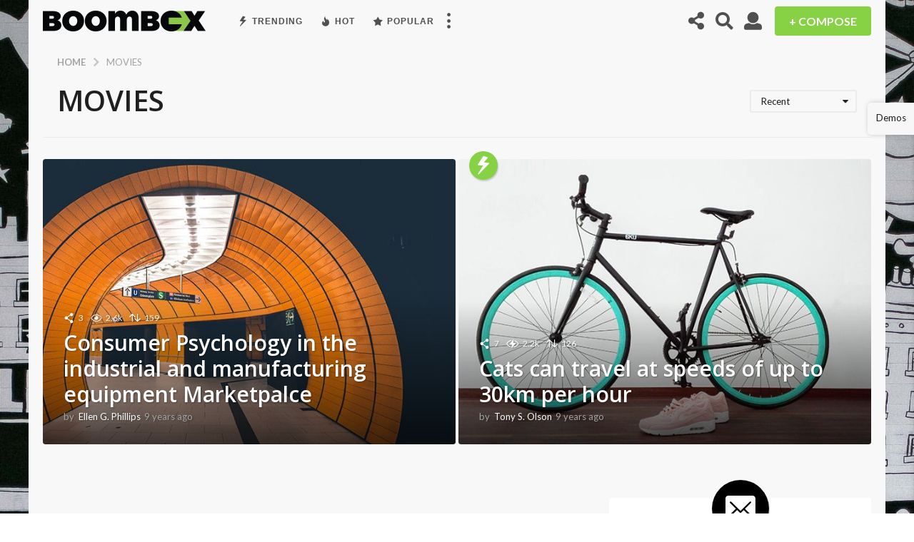

--- FILE ---
content_type: text/html; charset=UTF-8
request_url: https://boombox.px-lab.com/readly/category/movies/
body_size: 23736
content:
<!DOCTYPE HTML><html lang=en-US prefix="og: http://ogp.me/ns#"><head><meta charset="UTF-8"><meta name="viewport" content="width=device-width, initial-scale=1.0, maximum-scale=1.0, user-scalable=no"><meta name='robots' content='index, follow, max-image-preview:large, max-snippet:-1, max-video-preview:-1'> <script>(function($){var themeModeStylesheetURL='https://boombox.px-lab.com/readly/wp-content/themes/boombox/css/night-mode.min.css';var getCookie=function(cname){var name=cname+"=";var decodedCookie=decodeURIComponent(document.cookie);var ca=decodedCookie.split(';');for(var i=0;i<ca.length;i++){var c=ca[i];while(c.charAt(0)==' '){c=c.substring(1);}if(c.indexOf(name)==0){return c.substring(name.length,c.length);}}return"";};var setCookie=function(cname,cvalue,exdays){var d=new Date();d.setTime(d.getTime()+(exdays*24*60*60*1000));var expires="expires="+d.toUTCString();document.cookie=cname+"="+cvalue+";"+expires+";path=/";};var delete_cookie=function(cname){setCookie(cname,null,0);};var appendThemeModeLink=function(){var link=document.createElement('link');var targetNode=document.getElementById('boombox-primary-style-inline-css');link.rel='stylesheet';link.id='boombox-theme-mode-css';link.href=themeModeStylesheetURL;link.media='all';targetNode.parentNode.insertBefore(link,targetNode.nextSibling);};document.addEventListener('DOMContentLoaded',function(){var switchers=document.querySelectorAll('.bb-mode-switcher .bb-mode-toggle');for(var i=0;i<switchers.length;i++){switchers[i].addEventListener('click',function(e){e.preventDefault();var stylesheet=document.getElementById('boombox-theme-mode-css');if(!!getCookie('boombox-theme-mode')){if(stylesheet){stylesheet.setAttribute('disabled','disabled');}document.body.classList.remove("boombox-mode-on");delete_cookie('boombox-theme-mode');}else{if(stylesheet){stylesheet.removeAttribute('disabled');}else{appendThemeModeLink();}document.body.classList.add("boombox-mode-on");setCookie('boombox-theme-mode',1,365);}});}if(!!getCookie('boombox-theme-mode')){document.body.classList.add("boombox-mode-on");}});if(!!getCookie('boombox-theme-mode')){var appendInterval=setInterval(function(){if(document.getElementById('boombox-primary-style-inline-css')){clearInterval(appendInterval);appendThemeModeLink();}},25);}})();</script><meta property="og:locale" content="en_US"><meta property="og:type" content="object"><meta property="og:title" content="MOVIES"><meta property="og:url" content="https://boombox.px-lab.com/readly/category/movies/"><meta property="og:site_name" content="BoomBox: Readly"><title>MOVIES Archives - BoomBox: Readly</title><link rel=canonical href=https://boombox.px-lab.com/readly/category/movies/ ><meta property="og:locale" content="en_US"><meta property="og:type" content="article"><meta property="og:title" content="MOVIES Archives - BoomBox: Readly"><meta property="og:url" content="https://boombox.px-lab.com/readly/category/movies/"><meta property="og:site_name" content="BoomBox: Readly"><meta name="twitter:card" content="summary"> <script type=application/ld+json class=yoast-schema-graph>{"@context":"https://schema.org","@graph":[{"@type":"WebSite","@id":"https://boombox.px-lab.com/readly/#website","url":"https://boombox.px-lab.com/readly/","name":"BoomBox: Readly","description":"Just another Boombox Sites site","potentialAction":[{"@type":"SearchAction","target":{"@type":"EntryPoint","urlTemplate":"https://boombox.px-lab.com/readly/?s={search_term_string}"},"query-input":"required name=search_term_string"}],"inLanguage":"en-US"},{"@type":"CollectionPage","@id":"https://boombox.px-lab.com/readly/category/movies/#webpage","url":"https://boombox.px-lab.com/readly/category/movies/","name":"MOVIES Archives - BoomBox: Readly","isPartOf":{"@id":"https://boombox.px-lab.com/readly/#website"},"breadcrumb":{"@id":"https://boombox.px-lab.com/readly/category/movies/#breadcrumb"},"inLanguage":"en-US","potentialAction":[{"@type":"ReadAction","target":["https://boombox.px-lab.com/readly/category/movies/"]}]},{"@type":"BreadcrumbList","@id":"https://boombox.px-lab.com/readly/category/movies/#breadcrumb","itemListElement":[{"@type":"ListItem","position":1,"name":"Home","item":"https://boombox.px-lab.com/readly/"},{"@type":"ListItem","position":2,"name":"MOVIES"}]}]}</script> <link rel=dns-prefetch href=//cdnjs.cloudflare.com><link rel=dns-prefetch href=//fonts.googleapis.com><link rel=dns-prefetch href=//s.w.org><link href=https://fonts.gstatic.com crossorigin rel=preconnect><link rel=alternate type=application/rss+xml title="BoomBox: Readly &raquo; Feed" href=https://boombox.px-lab.com/readly/feed/ ><link rel=alternate type=application/rss+xml title="BoomBox: Readly &raquo; Comments Feed" href=https://boombox.px-lab.com/readly/comments/feed/ ><link rel=alternate type=application/rss+xml title="BoomBox: Readly &raquo; MOVIES Category Feed" href=https://boombox.px-lab.com/readly/category/movies/feed/ >  <script
src="//www.googletagmanager.com/gtag/js?id=UA-83171925-1"  data-cfasync=false data-wpfc-render=false async></script> <script data-cfasync=false data-wpfc-render=false>var em_version='7.12.1';var em_track_user=true;var em_no_track_reason='';var disableStrs=['ga-disable-UA-83171925-1',];function __gtagTrackerIsOptedOut(){for(var index=0;index<disableStrs.length;index++){if(document.cookie.indexOf(disableStrs[index]+'=true')>-1){return true;}}return false;}if(__gtagTrackerIsOptedOut()){for(var index=0;index<disableStrs.length;index++){window[disableStrs[index]]=true;}}function __gtagTrackerOptout(){for(var index=0;index<disableStrs.length;index++){document.cookie=disableStrs[index]+'=true; expires=Thu, 31 Dec 2099 23:59:59 UTC; path=/';window[disableStrs[index]]=true;}}if('undefined'===typeof gaOptout){function gaOptout(){__gtagTrackerOptout();}}window.dataLayer=window.dataLayer||[];window.ExactMetricsDualTracker={helpers:{},trackers:{},};if(em_track_user){function __gtagDataLayer(){dataLayer.push(arguments);}function __gtagTracker(type,name,parameters){if(!parameters){parameters={};}if(parameters.send_to){__gtagDataLayer.apply(null,arguments);return;}if(type==='event'){parameters.send_to=exactmetrics_frontend.ua;__gtagDataLayer(type,name,parameters);}else{__gtagDataLayer.apply(null,arguments);}}__gtagTracker('js',new Date());__gtagTracker('set',{'developer_id.dNDMyYj':true,});__gtagTracker('config','UA-83171925-1',{"forceSSL":"true"});window.gtag=__gtagTracker;(function(){var noopfn=function(){return null;};var newtracker=function(){return new Tracker();};var Tracker=function(){return null;};var p=Tracker.prototype;p.get=noopfn;p.set=noopfn;p.send=function(){var args=Array.prototype.slice.call(arguments);args.unshift('send');__gaTracker.apply(null,args);};var __gaTracker=function(){var len=arguments.length;if(len===0){return;}var f=arguments[len-1];if(typeof f!=='object'||f===null||typeof f.hitCallback!=='function'){if('send'===arguments[0]){var hitConverted,hitObject=false,action;if('event'===arguments[1]){if('undefined'!==typeof arguments[3]){hitObject={'eventAction':arguments[3],'eventCategory':arguments[2],'eventLabel':arguments[4],'value':arguments[5]?arguments[5]:1,}}}if('pageview'===arguments[1]){if('undefined'!==typeof arguments[2]){hitObject={'eventAction':'page_view','page_path':arguments[2],}}}if(typeof arguments[2]==='object'){hitObject=arguments[2];}if(typeof arguments[5]==='object'){Object.assign(hitObject,arguments[5]);}if('undefined'!==typeof arguments[1].hitType){hitObject=arguments[1];if('pageview'===hitObject.hitType){hitObject.eventAction='page_view';}}if(hitObject){action='timing'===arguments[1].hitType?'timing_complete':hitObject.eventAction;hitConverted=mapArgs(hitObject);__gtagTracker('event',action,hitConverted);}}return;}function mapArgs(args){var arg,hit={};var gaMap={'eventCategory':'event_category','eventAction':'event_action','eventLabel':'event_label','eventValue':'event_value','nonInteraction':'non_interaction','timingCategory':'event_category','timingVar':'name','timingValue':'value','timingLabel':'event_label','page':'page_path','location':'page_location','title':'page_title',};for(arg in args){if(!(!args.hasOwnProperty(arg)||!gaMap.hasOwnProperty(arg))){hit[gaMap[arg]]=args[arg];}else{hit[arg]=args[arg];}}return hit;}try{f.hitCallback();}catch(ex){}};__gaTracker.create=newtracker;__gaTracker.getByName=newtracker;__gaTracker.getAll=function(){return[];};__gaTracker.remove=noopfn;__gaTracker.loaded=true;window['__gaTracker']=__gaTracker;})();}else{console.log("");(function(){function __gtagTracker(){return null;}window['__gtagTracker']=__gtagTracker;window['gtag']=__gtagTracker;})();}</script>  <script>window._wpemojiSettings={"baseUrl":"https:\/\/s.w.org\/images\/core\/emoji\/13.1.0\/72x72\/","ext":".png","svgUrl":"https:\/\/s.w.org\/images\/core\/emoji\/13.1.0\/svg\/","svgExt":".svg","source":{"concatemoji":"https:\/\/boombox.px-lab.com\/readly\/wp-includes\/js\/wp-emoji-release.min.js?ver=5.8.12"}};!function(e,a,t){var n,r,o,i=a.createElement("canvas"),p=i.getContext&&i.getContext("2d");function s(e,t){var a=String.fromCharCode;p.clearRect(0,0,i.width,i.height),p.fillText(a.apply(this,e),0,0);e=i.toDataURL();return p.clearRect(0,0,i.width,i.height),p.fillText(a.apply(this,t),0,0),e===i.toDataURL()}function c(e){var t=a.createElement("script");t.src=e,t.defer=t.type="text/javascript",a.getElementsByTagName("head")[0].appendChild(t)}for(o=Array("flag","emoji"),t.supports={everything:!0,everythingExceptFlag:!0},r=0;r<o.length;r++)t.supports[o[r]]=function(e){if(!p||!p.fillText)return!1;switch(p.textBaseline="top",p.font="600 32px Arial",e){case"flag":return s([127987,65039,8205,9895,65039],[127987,65039,8203,9895,65039])?!1:!s([55356,56826,55356,56819],[55356,56826,8203,55356,56819])&&!s([55356,57332,56128,56423,56128,56418,56128,56421,56128,56430,56128,56423,56128,56447],[55356,57332,8203,56128,56423,8203,56128,56418,8203,56128,56421,8203,56128,56430,8203,56128,56423,8203,56128,56447]);case"emoji":return!s([10084,65039,8205,55357,56613],[10084,65039,8203,55357,56613])}return!1}(o[r]),t.supports.everything=t.supports.everything&&t.supports[o[r]],"flag"!==o[r]&&(t.supports.everythingExceptFlag=t.supports.everythingExceptFlag&&t.supports[o[r]]);t.supports.everythingExceptFlag=t.supports.everythingExceptFlag&&!t.supports.flag,t.DOMReady=!1,t.readyCallback=function(){t.DOMReady=!0},t.supports.everything||(n=function(){t.readyCallback()},a.addEventListener?(a.addEventListener("DOMContentLoaded",n,!1),e.addEventListener("load",n,!1)):(e.attachEvent("onload",n),a.attachEvent("onreadystatechange",function(){"complete"===a.readyState&&t.readyCallback()})),(n=t.source||{}).concatemoji?c(n.concatemoji):n.wpemoji&&n.twemoji&&(c(n.twemoji),c(n.wpemoji)))}(window,document,window._wpemojiSettings);</script> <style>img.wp-smiley,img.emoji{display:inline !important;border:none !important;box-shadow:none !important;height:1em !important;width:1em !important;margin:0 .07em !important;vertical-align:-0.1em !important;background:none !important;padding:0 !important}</style><link rel=stylesheet id=zombify-iconfonts-css  href='https://boombox.px-lab.com/readly/wp-content/plugins/zombify/assets/fonts/icon-fonts/icomoon/style.min.css?x32077&amp;ver=1.6.8' type=text/css media=all><link rel=stylesheet id=zombify-style-css  href='https://boombox.px-lab.com/readly/wp-content/plugins/zombify/assets/css/zombify.min.css?x32077&amp;ver=1.6.8' type=text/css media=all><link rel=stylesheet id=zombify-froala-pkgd-css-css  href='https://boombox.px-lab.com/readly/wp-content/plugins/zombify/assets/js/plugins/froala-editor/css/froala_editor.pkgd.min.css?x32077&amp;ver=1.6.8' type=text/css media=all><link rel=stylesheet id=zombify-froala-css-css  href='https://boombox.px-lab.com/readly/wp-content/plugins/zombify/assets/js/plugins/froala-editor/css/froala_style.min.css?x32077&amp;ver=1.6.8' type=text/css media=all><link rel=stylesheet id=zombify-froala-font-awesome-css  href='https://cdnjs.cloudflare.com/ajax/libs/font-awesome/4.4.0/css/font-awesome.min.css?ver=1.6.8' type=text/css media=all><link rel=stylesheet id=mediaelement-css  href='https://boombox.px-lab.com/readly/wp-includes/js/mediaelement/mediaelementplayer-legacy.min.css?x32077&amp;ver=4.2.16' type=text/css media=all><link rel=stylesheet id=wp-mediaelement-css  href='https://boombox.px-lab.com/readly/wp-includes/js/mediaelement/wp-mediaelement.min.css?x32077&amp;ver=5.8.12' type=text/css media=all><link rel=stylesheet id=zombify-plugins-css-css  href='https://boombox.px-lab.com/readly/wp-content/plugins/zombify/assets/js/plugins/zombify-plugins.min.css?x32077&amp;ver=1.6.8' type=text/css media=all><style id=zombify-plugins-css-inline-css>#zombify-main-section.zf-story .zf-start .zf-add-component i,#zombify-main-section .zf-uploader .zf-label .zf-label_text,#zombify-main-section.zf-story .zf-components .zf-components_plus,#zombify-main-section .zf-checkbox-currect input:checked+.zf-toggle .zf-icon,#zombify-main-section-front .zf-list .zf-next-prev-pagination .zf-nav, #zf-fixed-bottom-pane .zf-button, .zf-fixed-bottom-pane .zf-button,.zf-create-box .zf-item:hover .zf-wrapper,#zombify-main-section-front .zf-poll .zf-quiz_answer .zf-poll-stat,#zombify-main-section .zf-button,#zombify-main-section .zf-upload-content .zf-uploader .zf-label .zf-icon,.zombify-submit-popup .zf-content .zf-btn-group .zf-btn.zf-create, #zombify-main-section .zf-progressbar .zf-progressbar-active,#zombify-main-section-front .zf-quiz .zf-quiz_answer.zf-input .zf-quiz-guess-btn{background-color:#87d145}#zombify-main-section .zf-item-wrapper .zf-body.zf-numeric .zf-index,#zombify-main-section.zf-meme .zf-options .zf-options_toggle,#zombify-main-section-front .zf-comments .bypostauthor > .comment-body .vcard .fn, #zombify-main-section #zf-options-section .zf-head .zf-icon,.zf-create-box .zf-item .zf-icon, #zombify-main-section .zf-item-wrapper .zf-type-wrapper,#zombify-main-section-front .zf-quiz .zf-quiz_question .zf-quiz_header .zf-number,.zombify-create-popup .zf-popup_close:hover i,.zombify-submit-popup .zf-popup_close:hover i, .zf-desktop #zombify-main-section.zf-story .zf-components .zf-add-component:hover,#zombify-main-section.zombify-personality-quiz .zf-item-wrapper .zf-type-wrapper, #zombify-main-section.zf-story .zf-item-wrapper .zf-type-wrapper,#zombify-main-section-front .zf-create-page .zf-title,#zombify-main-section-front a,#zombify-main-section-front .zf-list .zf-list_item .zf-list_header .zf-number,.zf-desktop #zombify-main-section-front .zf-list .zf-list_item .zf-list_header .zf-list_title:hover a,#zombify-main-section .fr-toolbar .fr-command.fr-btn.fr-active, .fr-popup .fr-command.fr-btn.fr-active, #zombify-main-section h1, #zombify-main-section h2, #zombify-main-section h3, #zombify-main-section h4, #zombify-main-section h5, #zombify-main-section h6,#zombify-main-section h1, #zombify-main-section h2, #zombify-main-section h3, #zombify-main-section h4, #zombify-main-section h5, #zombify-main-section h6{color:#87d145}.zf-fixed-bottom-pane,#zombify-main-section .zf-button,#zombify-main-section .zf-checkbox-currect input:checked+.zf-toggle .zf-icon,#zombify-main-section .fr-toolbar, #zf-fixed-bottom-pane .zf-button, .zf-fixed-bottom-pane .zf-button,#zombify-main-section-front .zombify-comments .zf-tabs-menu li.zf-active,#zf-fixed-bottom-pane{border-color:#87d145}</style><link rel=stylesheet id=wp-block-library-css  href='https://boombox.px-lab.com/readly/wp-includes/css/dist/block-library/style.min.css?x32077&amp;ver=5.8.12' type=text/css media=all><link rel=stylesheet id=bp-login-form-block-css  href='https://boombox.px-lab.com/readly/wp-content/plugins/buddypress/bp-core/css/blocks/login-form.min.css?x32077&amp;ver=10.3.0' type=text/css media=all><link rel=stylesheet id=bp-member-block-css  href='https://boombox.px-lab.com/readly/wp-content/plugins/buddypress/bp-members/css/blocks/member.min.css?x32077&amp;ver=10.3.0' type=text/css media=all><link rel=stylesheet id=bp-members-block-css  href='https://boombox.px-lab.com/readly/wp-content/plugins/buddypress/bp-members/css/blocks/members.min.css?x32077&amp;ver=10.3.0' type=text/css media=all><link rel=stylesheet id=bp-dynamic-members-block-css  href='https://boombox.px-lab.com/readly/wp-content/plugins/buddypress/bp-members/css/blocks/dynamic-members.min.css?x32077&amp;ver=10.3.0' type=text/css media=all><link rel=stylesheet id=bp-latest-activities-block-css  href='https://boombox.px-lab.com/readly/wp-content/plugins/buddypress/bp-activity/css/blocks/latest-activities.min.css?x32077&amp;ver=10.3.0' type=text/css media=all><link rel=stylesheet id=quads-style-css-css  href='https://boombox.px-lab.com/readly/wp-content/plugins/quick-adsense-reloaded/includes/gutenberg/dist/blocks.style.build.css?x32077&amp;ver=2.0.57' type=text/css media=all><link rel=stylesheet id=bp-parent-css-css  href='https://boombox.px-lab.com/readly/wp-content/themes/boombox/buddypress/css/buddypress.min.css?x32077&amp;ver=2.8.4' type=text/css media=screen><link rel=stylesheet id=pxds-styles-css  href='https://boombox.px-lab.com/readly/wp-content/plugins/px-demo-switcher/public/assets/dist/styles.min.css?x32077&amp;ver=1.0.0.1' type=text/css media=all><link rel=stylesheet id=twenty20-style-css  href='https://boombox.px-lab.com/readly/wp-content/plugins/twenty20/assets/css/twenty20.css?x32077&amp;ver=1.5.7' type=text/css media=all><link rel=stylesheet id=wsl-widget-css  href='https://boombox.px-lab.com/readly/wp-content/plugins/wordpress-social-login/assets/css/style.css?x32077&amp;ver=5.8.12' type=text/css media=all><link rel=stylesheet id=mycred-badge-front-style-css  href='https://boombox.px-lab.com/readly/wp-content/plugins/mycred/addons/badges/assets/css/front.css?x32077&amp;ver=1.3' type=text/css media=all><link rel=stylesheet id=boombox-styles-min-css  href='https://boombox.px-lab.com/readly/wp-content/themes/boombox/js/plugins/plugins.min.css?x32077&amp;ver=2.8.4' type=text/css media=all><link rel=stylesheet id=boombox-icomoon-style-css  href='https://boombox.px-lab.com/readly/wp-content/themes/boombox/fonts/icon-fonts/icomoon/icons.min.css?x32077&amp;ver=2.8.4' type=text/css media=all><link crossorigin=anonymous rel=stylesheet id=boombox-fonts-css  href='https://fonts.googleapis.com/css?family=Open+Sans%3A300%2C300i%2C400%2C400i%2C500%2C500i%2C600%2C600i%2C700%2C700i%2C800%2C800i%2C900%2C900i%7CLato%3A300%2C300i%2C400%2C400i%2C500%2C500i%2C600%2C600i%2C700%2C700i%2C800%2C800i%2C900%2C900i&#038;subset=latin%2Clatin-ext&#038;ver=2.8.4' type=text/css media=all><link rel=stylesheet id=boombox-primary-style-css  href='https://boombox.px-lab.com/readly/wp-content/themes/boombox/css/style.min.css?x32077&amp;ver=2.8.4' type=text/css media=all><style id=boombox-primary-style-inline-css>/*<![CDATA[*/.bb-header.header-mobile .header-row{background-color:#f8f8f8;color:#505050}.bb-header.header-mobile.g-style .header-c{color:#505050}@media (min-width: 992px){.bb-show-desktop-header{display:block}.bb-show-mobile-header{display:none}}.branding h1{color:#1f1f1f}.bb-header.header-desktop .top-header{background-color:#f8f8f8}.bb-header.header-desktop .top-header .bb-header-icon:hover, .bb-header.header-desktop .top-header  .bb-header-icon.active, .bb-header.header-desktop .top-header .main-navigation > ul > li:hover, .bb-header.header-desktop .top-header .main-navigation>ul>li.current-menu-item>a{color:#505050}.bb-header.header-desktop .top-header svg{fill:#f8f8f8}.bb-header.header-desktop .top-header{color:#505050}.bb-header.header-desktop .top-header .create-post{background-color:#87d145}.bb-header.header-desktop .top-header .create-post{color:#fff}.bb-header.header-desktop .top-header .main-navigation{font-family:Montserrat,sans-serif;font-size:12px;font-style:normal;font-weight:600;letter-spacing:1px;text-transform:uppercase}.bb-header.header-desktop .top-header .main-navigation .sub-menu{font-family:-apple-system,BlinkMacSystemFont,"Segoe UI",Roboto,Oxygen-Sans,Ubuntu,Cantarell,"Helvetica Neue",sans-serif;font-size:14px;font-style:normal;font-weight:500;letter-spacing:0px;text-transform:none}.bb-header.header-desktop .bottom-header .bb-header-icon:hover, .bb-header.header-desktop .bottom-header .bb-header-icon.active, .bb-header.header-desktop .bottom-header .main-navigation > ul > li:hover, .bb-header.header-desktop .bottom-header .main-navigation > ul > li.current-menu-item > a, .bb-header.header-desktop .bottom-header .main-navigation>ul>li.current-menu-item>.dropdown-toggle{color:#505050}.bb-header.header-desktop .bottom-header{background-color:#fff}.bb-header.header-desktop .bottom-header svg{fill:#fff}.bb-header.header-desktop .bottom-header{color:#ffe400}.bb-header.header-desktop .bottom-header .main-navigation ul li:before, .bb-header.header-desktop .bottom-header .account-box .user:after, .bb-header.header-desktop .bottom-header .create-post:before, .bb-header.header-desktop .bottom-header .menu-button:after{border-color:#ffe400}.bb-header.header-desktop .bottom-header .create-post{background-color:#87d145}.bb-header.header-desktop .create-post{color:#fff}.bb-header.header-desktop .bottom-header .main-navigation{font-family:Montserrat,sans-serif;font-size:18px;font-style:normal;font-weight:700;letter-spacing:1px;text-transform:capitalize}.bb-header.header-desktop .bottom-header .main-navigation .sub-menu{font-family:-apple-system,BlinkMacSystemFont,"Segoe UI",Roboto,Oxygen-Sans,Ubuntu,Cantarell,"Helvetica Neue",sans-serif;font-size:14px;font-style:normal;font-weight:500;letter-spacing:0px;text-transform:none}.bb-header.header-desktop .branding{margin-top:15px;margin-bottom:15px}.bb-header.header-mobile .branding{margin-top:5px;margin-bottom:5px}.footer{background-color:#000}.footer .footer-top svg{fill:#000}.footer .footer-bottom svg{fill:#000}#footer .cat-item.current-cat a, #footer .widget_mc4wp_form_widget:before,#footer .widget_create_post:before, #footer .cat-item a:hover, #footer button[type="submit"], #footer input[type="submit"], #footer .bb-btn, #footer .bnt.primary{background-color:#ffe400}#footer .widget_mc4wp_form_widget:before,#footer .widget_create_post:before, #footer button[type="submit"], #footer input[type="submit"], #footer .bb-btn, #footer .bb-bnt-primary{color:#fff}#footer a:hover{color:#ffe400}#footer .widget_categories ul li a:hover, #footer .widget_archive ul li a:hover, #footer .widget_pages ul li a:hover, #footer .widget_meta ul li a:hover, #footer .widget_nav_menu ul li a:hover{background-color:#ffe400;color:#fff}#footer .slick-dots li.slick-active button:before, #footer .widget_tag_cloud a:hover{border-color:#ffe400}#footer .bb-featured-strip .item .title, #footer .slick-dots li button:before, #footer h1,#footer h2,#footer h3,#footer h4, #footer h5,#footer h6, #footer .widget-title{color:#fff}#footer, #footer .widget_recent_comments .recentcomments .comment-author-link, #footer .widget_recent_comments .recentcomments a, #footer .byline, #footer .posted-on, #footer .widget_nav_menu ul li, #footer .widget_categories ul li, #footer .widget_archive ul li, #footer .widget_pages ul li, #footer .widget_meta ul li{color:#fff}#footer .widget_tag_cloud  a, #footer select, #footer textarea, #footer input[type="tel"], #footer input[type="text"], #footer input[type="number"], #footer input[type="date"], #footer input[type="time"], #footer input[type="url"], #footer input[type="email"], #footer input[type="search"],#footer input[type="password"], #footer .widget_mc4wp_form_widget:after, #footer .widget_create_post:after{border-color:#fff}#footer .widget_categories ul li a, #footer .widget_archive ul li a, #footer .widget_pages ul li a, #footer .widget_meta ul li a, #footer .widget_nav_menu ul li a, #footer .widget_tag_cloud a{color:#fff}#footer .footer-bottom{background-color:#000;color:#b5b5b5}#footer .footer-bottom a:hover{color:#ffe400}body,.bb-post-gallery-content .bb-gl-header, .bb-cards-view .bb-post-single.style5 .site-main, .bb-cards-view .bb-post-single.style6 .container-inner{background-color:#fff}form#mycred-transfer-form-transfer{background-color:#fff !important}.branding .site-title{font-family:Open Sans,sans-serif;font-weight:400;font-style:normal}#background-image{background-size:cover}.widget-title{font-size:17px}body{font-size:16px}@media screen and (min-width: 992px){html{font-size:16px}.bb-post-single .s-post-title{font-size:45px}}.page-wrapper, #main, .bb-cards-view .bb-card-item, .bb-cards-view .widget_mc4wp_form_widget:after, .bb-cards-view .widget_create_post:after, .light-modal .modal-body,.light-modal, .bb-toggle .bb-header-dropdown.toggle-content, .bb-header.header-desktop .main-navigation .sub-menu, .bb-post-share-box .post-share-count, .bb-post-rating a,.comment-respond input[type=text], .comment-respond textarea, .comment-respond #commentform textarea#comment, .bb-fixed-pagination .page,.bb-fixed-pagination .pg-content, .bb-floating-navbar .floating-navbar-inner, .bb-featured-strip .bb-arrow-next, .bb-featured-strip .bb-arrow-prev, .bb-mobile-navigation, .mejs-container,.bb-post-gallery-content, .bb-dropdown .dropdown-toggle, .bb-dropdown .dropdown-content, .bb-stretched-view .bb-post-single.style5 .site-main, .bb-stretched-view .bb-post-single.style6 .container-inner, .bb-boxed-view .bb-post-single.style5 .site-main, .bb-boxed-view .bb-post-single.style6 .container-inner, .bb-advertisement.bb-sticky-bottom-area .bb-sticky-btm-el{background-color:#f8f8f8;border-color:#f8f8f8}.bb-header.header-mobile.g-style .header-c{background:#f8f8f8}.bb-header-navigation .main-navigation .sub-menu:before, .bb-toggle .toggle-content.bb-header-dropdown:before{border-color:transparent transparent #f8f8f8}select, .bb-form-block input, .bb-form-block select, .bb-form-block textarea, .bb-author-vcard .author{background-color:#f8f8f8}.bb-tabs .tabs-menu .count{color:#f8f8f8}.page-wrapper{width:1200px}.mark, mark,.box_list, .bb-tooltip:before, .bb-text-highlight.primary-color, #comments .nav-links a, .light-modal .modal-close, .quiz_row:hover, .progress-bar-success, .onoffswitch,.onoffswitch2, .widget_nav_menu ul li a:hover, .widget_categories ul li a:hover, .widget_archive ul li a:hover, .widget_pages ul li a:hover, .widget_meta ul li a:hover, .widget_mc4wp_form_widget:before,.widget_create_post:before, .widget_calendar table th a, .widget_calendar table td a, .go-top, .bb-affiliate-content .item-url, .bb-mobile-navigation .close, .bb-wp-pagination .page-numbers.next, .bb-wp-pagination .page-numbers.prev, .navigation.pagination .page-numbers.next, .navigation.pagination .page-numbers.prev, .bb-next-prev-pagination .page-link, .bb-next-pagination .page-link, .bb-post-share-box .post-share-count, .cat-item.current-cat a, .cat-item a:hover, .bb-fixed-pagination .page:hover .pg-arrow, button[type="submit"], input[type="submit"], .bb-btn.bb-btn-primary,.bb-btn.bb-btn-primary:hover, blockquote:before,.bb-btn.bb-btn-primary-outline:hover,.bb-post-gallery-content .bb-gl-meta .bb-gl-arrow, hr.primary-color, .bb-bg-primary, .bb-bg-primary.bb-btn, .bb-sticky-btm .btn-close{background-color:#000}.bb-tooltip:after,hr.bb-line-dashed.primary-color,hr.bb-line-dotted.primary-color{border-top-color:#000}.mark, mark, .bb-tooltip:before, .bb-wp-pagination .page-numbers.next, .bb-wp-pagination .page-numbers.prev, .navigation.pagination .page-numbers.next, .navigation.pagination .page-numbers.prev, .bb-text-highlight.primary-color, #comments .nav-links a, .light-modal .modal-close, .sr-only,.box_list, .quiz_row:hover, .bb-affiliate-content .item-url, .onoffswitch,.onoffswitch2, .bb-next-prev-pagination .page-link, .bb-next-pagination .page-link, .widget_nav_menu ul li a:hover, .widget_categories ul li a:hover, .widget_archive ul li a:hover, .widget_pages ul li a:hover, .widget_meta ul li a:hover, .cat-item.current-cat a, .widget_mc4wp_form_widget:before,.widget_create_post:before, .go-top, .widget_calendar table th a, .widget_calendar table td a, .bb-mobile-navigation .close, .bb-post-share-box .post-share-count, .bb-fixed-pagination .page:hover .pg-arrow, button[type="submit"], input[type="submit"], .bb-btn.bb-btn-primary,.bb-btn.bb-btn-primary:hover,.bb-btn.bb-btn-primary-outline:hover, blockquote:before,.bb-post-gallery-content .bb-gl-meta .bb-gl-arrow, .bb-bg-primary, .bb-sticky-btm .btn-close{color:#fff}#cancel-comment-reply-link, .bb-affiliate-content .price:before, .bb-header-navigation .main-navigation > ul .sub-menu li:hover > a, .bb-header-navigation .main-navigation > ul .sub-menu li.current-menu-item a, .bb-header-navigation .more-navigation .section-navigation ul li:hover a, .bb-mobile-navigation .main-navigation li a:hover,.bb-mobile-navigation .main-navigation>ul>li .sub-menu li a:hover, .bb-mobile-navigation .main-navigation li.current-menu-item > a, .bb-mobile-navigation .main-navigation .sub-menu li.current-menu-item > a, .bb-mobile-navigation .main-navigation li.current-menu-item > .dropdown-toggle, .bb-mobile-navigation .main-navigation .sub-menu li.current-menu-item > .dropdown-toggle, .sticky .post-thumbnail:after, .entry-no-lg, .entry-title:hover a, .post-types .item:hover .bb-icon, .bb-text-dropcap.primary-color, .bb-btn-primary-outline, .bb-btn-link:hover, .bb-btn-link,#comments .bypostauthor > .comment-body .vcard .fn, .more-link:hover, .widget_bb-side-navigation .menu-item.menu-item-icon .bb-icon, .bb-price-block .current-price:before, .bb-price-block ins:before, .bb-price-block .amount:before, .product_list_widget ins .amount:before{color:#000}.single.nsfw-post .bb-post-single .nsfw-post h3, .bb-post-nav .nsfw-post h3, .post-thumbnail .nsfw-post h3{color:#000 !important}.post-types .item:hover, .more-load-button button:hover, .bb-btn-primary-outline,.bb-btn-primary:hover, .widget_tag_cloud .tagcloud a:hover{border-color:#000}.bb-tabs .tabs-menu li.active:before{background-color:#000}a,.bb-timing-block .timing-seconds{color:#f43547}body, html, .widget_recent_comments .recentcomments .comment-author-link,.widget_recent_comments .recentcomments a, .bb-header.header-desktop .main-navigation .sub-menu, .bb-header-dropdown.toggle-content,.comment-respond input[type=text], .comment-respond textarea, .featured-strip .slick-dots li button:before, .more-load-button button,.comment-vote .count, .bb-mobile-navigation .bb-header-search .search-submit, #comments .comment .comment-body .comment-content small .dropdown-toggle, .byline a,.byline .author-name, .bb-featured-strip .bb-arrow-next, .bb-featured-strip .bb-arrow-prev, .bb-price-block, .bb-price-block > .amount, .bb-price-block ins .amount, .bb-dropdown .dropdown-content a, .bb-author-vcard .auth-references a, .light-modal, .bb-author-vcard-mini .auth-url, .bb-post-gallery-content .bb-gl-meta .bb-gl-pagination b, .bb-post-gallery-content.bb-mode-slide .bb-mode-switcher[data-mode=slide], .bb-post-gallery-content.bb-mode-grid .bb-mode-switcher[data-mode=grid]{color:#1f1f1f}#comments .vcard .fn, .bb-fixed-pagination .page .pg-title, .more_items_x legend, .more_items legend,.more_items_glow,h1,h2,h3,h4,h5,h6{color:#1f1f1f}.bb-tabs .tabs-menu li.active, .bb-tabs .tabs-menu li.active{border-color:#1f1f1f}.bb-tabs .tabs-menu .count{background-color:#1f1f1f}s, strike, del,label,#comments .pingback .comment-body .comment-content, #comments .comment .comment-body .comment-content, #TB_ajaxWindowTitle, .bb-affiliate-content .price .old-price, .bb-header-navigation .more-navigation .sections-header, .bb-mobile-navigation .more-menu .more-menu-body .sections-header, .bb-post-share-box .bb-post-rating .count .text:after, .inline-popup .intro,.comment-vote a .bb-icon, .authentication .intro,.widget_recent_comments .recentcomments, .post-types .item .bb-icon, .bb-post-rating a,.post-thumbnail .thumbnail-caption, table thead th, table tfoot th, .bb-post-share-box .mobile-info, .widget_create_post .text, .widget_footer .text, .bb-author-vcard .author-info,.bb-author-vcard .auth-byline, .wp-caption .wp-caption-text, .wp-caption-dd, #comments .comments-title span, #comments .comment-notes, #comments .comment-metadata, .short-info .create-post .text, .bb-cat-links, .widget_bb-side-navigation .menu-item.menu-item-has-children .dropdown-toggle, .bb-post-meta .post-comments,.entry-sub-title, .bb-page-header .page-subtitle, .widget_bb-side-navigation .bb-widget-title, .bb-price-block .old-price,.bb-price-block del .amount, .widget_recent_comments .recentcomments, .bb-post-gallery-content .bb-gl-mode-switcher, .bb-author-vcard-mini .auth-byline, .bb-author-vcard-mini .auth-posted-on, .bb-author-vcard-mini .auth-title, .s-post-meta .post-comments, .bb-sec-label, .bb-breadcrumb.clr-style1, .bb-breadcrumb.clr-style1 a{color:#a3a3a3}::-webkit-input-placeholder{color:#a3a3a3}:-moz-placeholder{color:#a3a3a3}:-ms-input-placeholder{color:#a3a3a3}body, html, #cancel-comment-reply-link, #comments .comments-title span{font-family:Lato,sans-serif}.entry-title{font-family:Open Sans,sans-serif}.bb-wp-pagination,.navigation.pagination, .comments-area h3,[class*=" mashicon-"] .text, [class^=mashicon-] .text, .entry-no-lg, .bb-reaction-box .title, .bb-reaction-box .reaction-item .reaction-vote-btn, #comments .comments-title, #comments .comment-reply-title, .bb-page-header .bb-trending-navigation ul li a, .widget-title, .bb-badge .text,.post-number, .more_items_x legend, .more_items legend, .more_items_glow, section.error-404 .text, .inline-popup .title, .authentication .title, .bb-other-posts .title, .bb-post-share-box h2, .bb-page-header h1{font-family:Open Sans,sans-serif}.bb-page-header .container-bg, .bb-page-header.boxed.has-bg .container-bg, .bb-header-navigation .main-navigation .sub-menu, .bb-header-navigation .more-navigation .more-menu-header, .bb-header-navigation .more-navigation .more-menu-footer, .bb-mobile-navigation .more-menu .bb-badge-list, .bb-mobile-navigation .main-navigation, .bb-mobile-navigation .more-menu-body, .spinner-pulse, .bb-border-thumb,#comments .pingback, #comments .comment, .more-load-button button, .bb-post-rating .count .bb-icon, .quiz_row,.bb-post-collection .post-items .post-item .post-author-meta, .post-grid .page .post-author-meta, .post-list .post .post-author-meta, .post-list .page .post-author-meta,.post-list.standard .post footer, .post-list.standard .entry-sub-title, .more-load-button:before, .bb-mobile-navigation .bb-header-search form, #TB_window .shares, .wp-playlist,.boombox-comments .tabs-content, .post-types .item, .bb-page-header .bb-trending-navigation, .widget_mc4wp_form_widget:after,.widget_create_post:after, .bb-post-rating .inner, .bb-post-rating .point-btn, .widget_bb-side-navigation .menu-item.menu-item-has-children>a, .bb-author-vcard .author, #comments .comment-list, #comments .pingback .children .comment, #comments .comment .children .comment, .widget_social, .widget_subscribe,.bb-post-nav .pg-item, .bb-post-nav .page,.bb-tags a,.tagcloud a, .bb-next-prev-pagination, .widget_tag_cloud .tagcloud a, select, textarea, input[type="tel"], input[type="text"], input[type="number"], input[type="date"], input[type="time"], input[type="url"], input[type="email"], input[type="search"], input[type="password"], .bb-featured-menu:before, .select2-container--default .select2-selection--single, .select2-container--default .select2-search--dropdown .select2-search__field, .select2-dropdown, .bb-bordered-block:after, .bb-dropdown .dropdown-toggle, .bb-dropdown .dropdown-content, .bb-dropdown .dropdown-content li,.bb-post-gallery-content .bb-gl-mode-switcher,.bb-post-gallery-content .bb-gl-mode-switcher .bb-mode-switcher:first-child, .bb-tabs.tabs-horizontal .tabs-menu,.mixed-list .post-item-classic footer{border-color:#ececec}hr, .bb-brand-block .brand-content:before{background-color:#ececec}.bb-fixed-pagination .page .pg-arrow, .captcha-container,.comment-respond form, .bb-post-share-box .post-meta, table tbody tr:nth-child(2n+1) th, table tbody tr:nth-child(2n+1) td, .bb-reaction-box .reaction-item .reaction-bar, .bb-reaction-box .reaction-item .reaction-vote-btn, .widget_bb-side-navigation .sub-menu .menu-item.menu-item-icon .bb-icon, #comments .pingback .comment-body .comment-reply-link, #comments .comment .comment-body .comment-reply-link,.bb-btn, button, .widget_sidebar_footer, .bb-form-block, .bb-author-vcard header,.bb-post-gallery-content .bb-gl-image-text, .bb-wp-pagination span.current, .bb-wp-pagination a.page-numbers:not(.next):not(.prev):hover, .navigation.pagination span.current, .navigation.pagination a.page-numbers:not(.next):not(.prev):hover, .bb-dropdown .dropdown-content li.active, .bb-post-gallery-content .bb-gl-image-text, .bb-media-placeholder:before, .bb-source-via .s-v-itm, .bb-tabs .tabs-content,.bb-reading-time{background-color:#fff}.bb-fixed-pagination .page .pg-arrow,.bb-post-share-box .post-meta,.captcha-container input,.form-captcha .refresh-captcha,#comments .pingback .comment-body .comment-reply-link, #comments .comment .comment-body .comment-reply-link,.bb-reaction-box .reaction-item .reaction-vote-btn,.bb-reaction-box .reaction-item .reaction-bar,.bb-btn,.comment-respond form, .bb-wp-pagination span.current, .bb-wp-pagination a.page-numbers:not(.next):not(.prev):hover, .navigation.pagination span.current, .navigation.pagination a.page-numbers:not(.next):not(.prev):hover, .widget_bb-side-navigation .sub-menu .menu-item.menu-item-icon .bb-icon, .widget_sidebar_footer, .bb-author-vcard .header-info a,.bb-author-vcard .auth-name, .bb-dropdown .dropdown-content li.active, .bb-source-via .s-v-link,.bb-reading-time{color:#1f1f1f}.captcha-container input{border-color:#1f1f1f}img,video,.comment-respond form, .captcha-container, .bb-media-placeholder, .bb-cards-view .bb-card-item, .post-thumbnail .video-wrapper, .post-thumbnail .view-full-post, .bb-post-share-box .post-meta, .hy_plyr canvas,.bb-featured-strip .item .media, .quiz_row,.box_list, .bb-border-thumb, .advertisement .massage, [class^="mashicon-"], #TB_window, #score_modal .shares a div, #TB_window .shares a div, .bb-mobile-navigation .close, .onoffswitch-label, .light-modal .modal-close, .onoffswitch2-label, .post-types .item, .onoffswitch,.onoffswitch2, .bb-page-header .bb-trending-navigation ul li.active a, .widget_mc4wp_form_widget:after,.widget_create_post:after, .bb-author-vcard .author, .widget_sidebar_footer, .short-info, .inline-popup, .bb-reaction-box .reaction-item .reaction-bar, .bb-reaction-box .reaction-item .reaction-vote-btn, .bb-post-share-box .post-share-count, .post-thumbnail, .share-button, .bb-post-rating .inner, .bb-page-header.boxed.has-bg .container-bg, .widget_subscribe, .widget_social, .sub-menu, .fancybox-skin, .widget_tag_cloud .tagcloud a, .bb-tags a,.tagcloud a, .bb-header-dropdown.toggle-content, .authentication .button, #respond .button, .wp-social-login-provider-list .button, .bb-bordered-block:after, .wpml-ls-legacy-dropdown, .wpml-ls-legacy-dropdown a.wpml-ls-item-toggle, .wpml-ls-legacy-dropdown-click, .wpml-ls-legacy-dropdown-click a.wpml-ls-item-toggle, .wpml-ls-legacy-dropdown .wpml-ls-sub-menu, .wpml-ls-legacy-dropdown-click .wpml-ls-sub-menu, .nsfw-post, .light-modal .modal-body, .bb-featured-area .featured-media, .bb-featured-area .featured-item, .s-post-featured-media.boxed .featured-media-el, .bb-source-via .s-v-itm, .bb-tabs .tabs-content, .bb-sticky-btm .btn-close{-webkit-border-radius:4px;-moz-border-radius:4px;border-radius:4px}.bb-featured-area .featured-header{border-bottom-left-radius:4px;border-bottom-right-radius:4px}.form-captcha img,.go-top, .bb-next-prev-pagination .page-link, .bb-next-pagination .page-link, .bb-wp-pagination a,.bb-wp-pagination span, .navigation.pagination a,.navigation.pagination span, .bb-affiliate-content .affiliate-link, .bb-btn, input, select, .select2-container--default .select2-selection--single, textarea, button, .bb-btn, #comments  li .comment-body .comment-reply-link, .bb-header.header-desktop  .create-post, .bb-affiliate-content .item-url, .bb-btn, input, select, textarea, button, .bb-btn, #comments  li .comment-body .comment-reply-link{-webkit-border-radius:4px;-moz-border-radius:4px;border-radius:4px}.social.circle ul li a{-webkit-border-radius:24px;-moz-border-radius:24px;border-radius:24px}.bb-featured-menu a{background-color:transparent;color:#000;-webkit-border-radius:18px;-moz-border-radius:18px;border-radius:18px}#buddypress .visibility-toggle-link{color:#f43547}.buddypress.widget .item-title, .buddypress.widget .item-options a.selected, .buddypress.widget .item-options a:hover, .header .account-box .notifications-list.menu ul li a, #buddypress ul.button-nav li a, #buddypress #object-nav li.current>a, #buddypress #object-nav li.selected>a, #buddypress #object-nav li:hover>a, #buddypress #object-nav li:hover>span, #buddypress .bbp-main-nav li.current>a, #buddypress .bbp-main-nav li.selected>a, #buddypress .bbp-main-nav li:hover>a, #buddypress .bbp-main-nav li:hover>span, #buddypress table td a, #buddypress .pagination-links a, #buddypress .pagination-links span, #buddypress .pagination a, #buddypress .pagination span, .gfy-bp-component .pagination a, .gfy-bp-component .pagination span, .gfy-bp-component .pagination span.dots, #buddypress #latest-update{color:#1f1f1f}#buddypress #object-nav ul li:before, #buddypress .bbp-main-nav ul li:before{background-color:#1f1f1f}#buddypress table th, #buddypress .item-header a, #buddypress .activity-header a, #buddypress .acomment-header a, #buddypress #invite-list label, #buddypress .standard-form label, #buddypress .standard-form legend, #buddypress .standard-form span.label, #buddypress .messages-notices .thread-from a, #buddypress .messages-notices .thread-info a, #buddypress #item-header-content .group-name, #buddypress #item-header-content .member-name, #buddypress .message-metadata a{color:#1f1f1f}#buddypress .notification-description a, #buddypress #item-header-content .group-activity, #buddypress #item-header-content .member-activity, #buddypress #register-page .field-visibility-settings-toggle, #buddypress #register-page .wp-social-login-connect-with, #buddypress .field-visibility-settings-close{color:#a3a3a3}#buddypress #register-page ::-webkit-input-placeholder, #buddypress #activate-page ::-webkit-input-placeholder{color:#a3a3a3}#buddypress #register-page ::-moz-placeholder, #buddypress #activate-page ::-moz-placeholder{color:#a3a3a3}#buddypress #register-page :-ms-input-placeholder, #buddypress #activate-page :-ms-input-placeholder{color:#a3a3a3}#buddypress #register-page :-moz-placeholder, #buddypress #activate-page :-moz-placeholder{color:#a3a3a3}#buddypress table .bbp-checkbox-check{border-color:#a3a3a3}#buddypress table td, #buddypress table th, #buddypress .bbp-item-info, #buddypress .activity-list li, #buddypress .activity-meta a, #buddypress .acomment-options a, #buddypress .item-list .item-action a, #buddypress .bbp-radio-check, #buddypress .bbp-checkbox-check, #buddypress .standard-form .submit, #buddypress #invite-list li, #buddypress #invite-list li:first-child, #buddypress #blogs-list, #buddypress #groups-list, #buddypress #member-list, #buddypress #friend-list, #buddypress #admins-list, #buddypress #mods-list, #buddypress #members-list, #buddypress #request-list, #buddypress #group-list, #buddypress #blogs-list li, #buddypress #groups-list li, #buddypress #member-list li, #buddypress #friend-list li, #buddypress #admins-list li, #buddypress #mods-list li, #buddypress #members-list li, #buddypress #request-list li, #buddypress #group-list li, .buddypress.widget .item-options, #buddypress .vp_post_entry, #buddypress .vp_post_entry .col-lg-3 .entry-footer .post-edit-link, #buddypress #register-page .standard-form .submit, #buddypress .pagination-links a, #buddypress .pagination-links span.current, #buddypress .pagination a, #buddypress .pagination span.current, .gfy-bp-component .pagination a, .gfy-bp-component .pagination span.current{border-color:#ececec}.bp-avatar-nav ul, .bp-avatar-nav ul.avatar-nav-items li.current{border-color:#ececec}#buddypress .field-visibility-settings, table.bbp-table-responsive tbody tr:nth-child(2n+1), #buddypress .acomment-bubble, #buddypress .activity-bubble, #buddypress .item-bubble, #buddypress #latest-update, #buddypress #group-create-tabs li a, #buddypress #group-create-tabs li span, #buddypress #create-group-form #header-cover-image,.bp-avatar-nav ul.avatar-nav-items li.current{background-color:#fff}#buddypress .pagination-links a:hover, #buddypress .pagination-links span.current, #buddypress .pagination a:hover, #buddypress .pagination span.current, .gfy-bp-component .pagination a:hover, .gfy-bp-component .pagination span.current,#buddypress #invite-list,.rtmedia-popup,.rtmedia-uploader .drag-drop,#rtmedia-uploader-form .rtm-plupload-list li, form .rtmedia-container .rtm-plupload-list li, #rtmedia_uploader_filelist li,#buddypress #object-nav .sub-menu-inner, #buddypress .bbp-main-nav .sub-menu-inner{background-color:#fff !important}#buddypress #group-create-tabs li a, #buddypress #group-create-tabs li span{color:#1f1f1f}#buddypress button, #buddypress input[type=button], #buddypress input[type=reset], #buddypress input[type=submit], #buddypress ul.button-nav li.current a, #buddypress ul.button-nav li:hover a, #buddypress a.bp-title-button, #buddypress .comment-reply-link, #buddypress .activity-list .load-more a, #buddypress .activity-list .load-newest a{background-color:#000}.header .account-box .notifications-list.menu ul li a:hover{color:#000}.gfy-tabs .tab-menu-item.active{border-color:#000}#buddypress button, #buddypress input[type=button], #buddypress input[type=reset], #buddypress input[type=submit], #buddypress ul.button-nav li.current a, #buddypress ul.button-nav li:hover a, #buddypress a.bp-title-button, #buddypress .comment-reply-link, #buddypress .activity-list .load-more a, #buddypress .activity-list .load-newest a, #buddypress #register-page input[type=submit], #buddypress #activate-page input[type=submit], #buddypress ul.button-nav li.current a, #buddypress ul.button-nav li:hover a{color:#fff}#buddypress  #register-page .field-visibility-settings{background-color:#f8f8f8}#buddypress  #register-page .field-visibility-settings{-webkit-border-radius:4px;-moz-border-radius:4px;border-radius:4px}#buddypress #register-page input[type=submit], #buddypress #activate-page input[type=submit] , #buddypress .bb-form-block input, #buddypress .bb-form-block textarea, #buddypress .bb-form-block select{-webkit-border-radius:4px;-moz-border-radius:4px;border-radius:4px}.widget_gfy_leaderboard .leaderboard-item, .gfy-featured-author-content,.widget_gfy-featured-author .gfy-count-list .gfy-item{-webkit-border-radius:4px;-moz-border-radius:4px;border-radius:4px}.widget_gfy_leaderboard .leaderboard-item, .gfy-bp-achievements .achievements-wrapper .col, .gfy-featured-author-content, .gfy-popup-body .gfy-body{background-color:#fff}.widget_gfy_leaderboard .leaderboard-item, .widget_gfy-featured-author .gfy-name{color:#1f1f1f}.widget_gfy-featured-author .gfy-cover{background-color:#1f1f1f}.widget_gfy_leaderboard .leaderboard-item .item-number, .widget_gfy_leaderboard .leaderboard-item .item-points, .gfy-icon-btn, .gfy-close .gfy-icon, .gfy-bp-component .gfy-rank-item .rank-desc, .widget_gfy-featured-author .gfy-count-list .gfy-item .gfy-count-name, .widget_gfy-featured-author .gfy-description, .widget_gfy-featured-author .gfy-social, .gfy-tabs .tab-menu-item a{color:#a3a3a3}.widget_gfy_leaderboard .leaderboard-item .item-title, .gfy-bp-achievements .achievements-wrapper .rank-level{color:#1f1f1f}.gfy-popup-body,.gfy-popup-body .gfy-badge-title, .widget_gfy-featured-author .gfy-count-list .gfy-item{background-color:#f8f8f8}.rtm-comment-list li{background-color:#f8f8f8 !important}.reaction-item .reaction-bar .reaction-stat, .bb-badge .circle{background-color:#ffe400}.reaction-item .reaction-vote-btn:not(.disabled):hover, .reaction-item.voted .reaction-vote-btn{background-color:#ffe400 !important}.reaction-item .reaction-vote-btn:not(.disabled):hover, .reaction-item.voted .reaction-vote-btn, .bb-badge .text{color:#1f1f1f}.bb-badge.category .circle, .bb-badge.post_tag .circle{background-color:#6759eb}.bb-badge.category .text, .bb-badge.post_tag .text{color:#1f1f1f}.bb-badge.category .circle i, .bb-badge.post_tag .circle i{color:#000}.bb-badge.trending .circle, .bb-page-header .bb-trending-navigation ul li.active a,.post-number{background-color:#87d145}.widget-title .bb-icon, .bb-trending-navigation ul li a .bb-icon, .trending-post .bb-post-single .s-post-views{color:#87d145}.bb-badge.trending .circle i, .bb-page-header .bb-trending-navigation ul li.active a, .bb-page-header .bb-trending-navigation ul li.active a .bb-icon,.post-number{color:#fff}.bb-badge.trending .text{color:#1f1f1f}.bb-badge.category-3 .circle{background-color:#fff}.bb-badge.category-4 .circle{background-color:#fff}.bb-badge.category-5 .circle{background-color:#fff}.bb-badge.category-6 .circle{background-color:#6759eb}.bb-badge.category-7 .circle{background-color:#6759eb}.bb-badge.category-8 .circle{background-color:#6759eb}.bb-badge.category-9 .circle{background-color:#fff}.bb-badge.category-13 .circle{background-color:#fff}.bb-badge.category-36 .circle{background-color:#fff}/*]]>*/</style><link rel=stylesheet id=mycred-front-css  href='https://boombox.px-lab.com/readly/wp-content/plugins/mycred/assets/css/mycred-front.css?x32077&amp;ver=2.4.8.1' type=text/css media=all><link rel=stylesheet id=mycred-social-share-icons-css  href='https://boombox.px-lab.com/readly/wp-content/plugins/mycred/assets/css/mycred-social-icons.css?x32077&amp;ver=2.4.8.1' type=text/css media=all><link rel=stylesheet id=mycred-social-share-style-css  href='https://boombox.px-lab.com/readly/wp-content/plugins/mycred/assets/css/mycred-social-share.css?x32077&amp;ver=2.4.8.1' type=text/css media=all><link rel=stylesheet id=subscribe-forms-css-css  href='https://boombox.px-lab.com/readly/wp-content/plugins/easy-social-share-buttons3/assets/modules/subscribe-forms.min.css?x32077&amp;ver=8.1.1' type=text/css media=all><link rel=stylesheet id=easy-social-share-buttons-css  href='https://boombox.px-lab.com/readly/wp-content/plugins/easy-social-share-buttons3/assets/css/easy-social-share-buttons.min.css?x32077&amp;ver=8.1.1' type=text/css media=all><link rel=stylesheet id=verified-style-css  href='https://boombox.px-lab.com/readly/wp-content/plugins/boombox-buddypress-verified//css/verified.css?x32077&amp;ver=5.8.12' type=text/css media=all><style id=quads-styles-inline-css>.quads-location ins.adsbygoogle{background:transparent !important}.quads.quads_ad_container{display:grid;grid-template-columns:auto;grid-gap:10px;padding:10px}.grid_image{animation:fadeIn 0.5s;-webkit-animation:fadeIn 0.5s;-moz-animation:fadeIn 0.5s;-o-animation:fadeIn 0.5s;-ms-animation:fadeIn 0.5s}.quads-ad-label{font-size:12px;text-align:center;color:#333}.quads-text-around-ad-label-text_around_left{width:50%;float:left}.quads-text-around-ad-label-text_around_right{width:50%;float:right}.quads-popupad{position:fixed;top:0px;width:68em;height:100em;background-color:rgba(0,0,0,0.6);z-index:999;max-width:100em !important;margin:0 auto}.quads.quads_ad_container_{position:fixed;top:40%;left:36%}#btn_close{background-color:#fff;width:25px;height:25px;text-align:center;line-height:22px;position:absolute;right:-10px;top:-10px;cursor:pointer;transition:all 0.5s ease;border-radius:50%}#btn_close_video{background-color:#fff;width:25px;height:25px;text-align:center;line-height:22px;position:absolute;right:-10px;top:-10px;cursor:pointer;transition:all 0.5s ease;border-radius:50%}@media screen and (max-width: 480px){.quads.quads_ad_container_{left:10px}}.quads-video{position:fixed;bottom:0px;z-index:9999999}quads_ad_container_video{max-width:220px}.quads_click_impression{display:none}.quads-sticky{width:100% !important;background-color:hsla(0,0%,100%,.7);position:fixed;max-width:100%!important;bottom:0;margin:0;text-align:center}.quads-sticky .quads-location{text-align:center}.quads-sticky .wp_quads_dfp{display:contents}a.quads-sticky-ad-close{background-color:#fff;width:25px;height:25px;text-align:center;line-height:22px;position:absolute;right:0px;top:-15px;cursor:pointer;transition:all 0.5s ease;border-radius:50%}</style> <script src='https://boombox.px-lab.com/readly/wp-includes/js/jquery/jquery.min.js?x32077&amp;ver=3.6.0' id=jquery-core-js></script> <script src='https://boombox.px-lab.com/readly/wp-includes/js/jquery/jquery-migrate.min.js?x32077&amp;ver=3.3.2' id=jquery-migrate-js></script> <script id=zombify-main-js-js-extra>var zf_main={"ajaxurl":"https:\/\/boombox.px-lab.com\/readly\/wp-admin\/admin-ajax.php"};</script> <script src='https://boombox.px-lab.com/readly/wp-content/plugins/zombify/assets/js/minify/zombify-main-scripts.min.js?x32077&amp;ver=1.6.8' id=zombify-main-js-js></script> <script src='https://boombox.px-lab.com/readly/wp-content/plugins/google-analytics-dashboard-for-wp/assets/js/frontend-gtag.js?x32077&amp;ver=7.12.1' id=exactmetrics-frontend-script-js></script> <script data-cfasync=false data-wpfc-render=false id=exactmetrics-frontend-script-js-extra>var exactmetrics_frontend={"js_events_tracking":"true","download_extensions":"zip,mp3,mpeg,pdf,docx,pptx,xlsx,rar","inbound_paths":"[{\"path\":\"\\\/go\\\/\",\"label\":\"affiliate\"},{\"path\":\"\\\/recommend\\\/\",\"label\":\"affiliate\"}]","home_url":"https:\/\/boombox.px-lab.com\/readly","hash_tracking":"false","ua":"UA-83171925-1","v4_id":""};</script> <script id=bp-confirm-js-extra>var BP_Confirm={"are_you_sure":"Are you sure?"};</script> <script src='https://boombox.px-lab.com/readly/wp-content/plugins/buddypress/bp-core/js/confirm.min.js?x32077&amp;ver=10.3.0' id=bp-confirm-js></script> <script src='https://boombox.px-lab.com/readly/wp-content/plugins/buddypress/bp-core/js/widget-members.min.js?x32077&amp;ver=10.3.0' id=bp-widget-members-js></script> <script src='https://boombox.px-lab.com/readly/wp-content/plugins/buddypress/bp-core/js/jquery-query.min.js?x32077&amp;ver=10.3.0' id=bp-jquery-query-js></script> <script src='https://boombox.px-lab.com/readly/wp-content/plugins/buddypress/bp-core/js/vendor/jquery-cookie.min.js?x32077&amp;ver=10.3.0' id=bp-jquery-cookie-js></script> <script src='https://boombox.px-lab.com/readly/wp-content/plugins/buddypress/bp-core/js/vendor/jquery-scroll-to.min.js?x32077&amp;ver=10.3.0' id=bp-jquery-scroll-to-js></script> <script src='https://boombox.px-lab.com/readly/wp-content/plugins/wp-quads-pro/assets/js/ads.js?x32077&amp;ver=2.0.57' id=quads-ad-ga-js></script> <script src='https://boombox.px-lab.com/readly/wp-content/plugins/mycred/addons/badges/assets/js/front.js?x32077&amp;ver=1.3' id=mycred-badge-front-js></script> <link rel=https://api.w.org/ href=https://boombox.px-lab.com/readly/wp-json/ ><link rel=alternate type=application/json href=https://boombox.px-lab.com/readly/wp-json/wp/v2/categories/7><link rel=EditURI type=application/rsd+xml title=RSD href=https://boombox.px-lab.com/readly/xmlrpc.php?rsd><link rel=wlwmanifest type=application/wlwmanifest+xml href=https://boombox.px-lab.com/readly/wp-includes/wlwmanifest.xml><meta name="generator" content="WordPress 5.8.12"> <script>var ajaxurl='https://boombox.px-lab.com/readly/wp-admin/admin-ajax.php';</script> <script>document.cookie='quads_browser_width='+screen.width;</script> <script>var essb_settings={"ajax_url":"https:\/\/boombox.px-lab.com\/readly\/wp-admin\/admin-ajax.php","essb3_nonce":"d506c9427f","essb3_plugin_url":"https:\/\/boombox.px-lab.com\/readly\/wp-content\/plugins\/easy-social-share-buttons3","essb3_stats":false,"essb3_ga":false,"essb3_ga_ntg":false,"blog_url":"https:\/\/boombox.px-lab.com\/readly\/","post_id":""};</script><link rel=icon href=https://boombox.px-lab.com/readly/wp-content/uploads/sites/14/2017/09/cropped-cropped-fav-32x32.png?x32077 sizes=32x32><link rel=icon href=https://boombox.px-lab.com/readly/wp-content/uploads/sites/14/2017/09/cropped-cropped-fav-192x192.png?x32077 sizes=192x192><link rel=apple-touch-icon href=https://boombox.px-lab.com/readly/wp-content/uploads/sites/14/2017/09/cropped-cropped-fav-180x180.png?x32077><meta name="msapplication-TileImage" content="https://boombox.px-lab.com/readly/wp-content/uploads/sites/14/2017/09/cropped-cropped-fav-270x270.png"><style id=wp-custom-css>body>.advertisement{margin:0 0 21px;background-color:#f7f7f7}body > .advertisement .quads-location{padding:20px 0}.widget_mc4wp_form_widget:after{background:#fff;border:none}#footer .widget{margin-bottom:0px}#footer .footer-top{padding:35px 0 0}.social.circle{float:right}</style></head><body class="bp-legacy archive category category-movies category-7 boombox-theme-light one-sidebar sidebar-1_3 right-sidebar has-full-post-button badge-face-text badges-outside-left bb-boxed-view with-background-media zombify-light essb-8.1.1 no-js"><div id=background-image class=background-image style="background-image: url('https://boombox.px-lab.com/bright-box/wp-content/uploads/sites/14/2017/09/bg1-min.jpg')"></div><div id=page-wrapper class=page-wrapper><header class="bb-show-desktop-header bb-header header-desktop no-bottom"><div class="top-header  large boxed menu-left"><div class=container><div class="h-component m-1 logo"><div class=branding><p class=site-title> <a href=https://boombox.px-lab.com/readly/ ><img class="site-logo " src=https://boombox.px-lab.com/bright-box/wp-content/uploads/sites/14/2017/09/logo10.png?x32077 alt="BoomBox: Readly" srcset="https://boombox.px-lab.com/bright-box/wp-content/uploads/sites/14/2017/09/logo10_2x.png 2x,https://boombox.px-lab.com/bright-box/wp-content/uploads/sites/14/2017/09/logo10.png 1x"> </a></p></div></div><div class="h-component m-2"><div class="bb-header-navigation header-item"><nav class=main-navigation><ul id=menu-burger-top-menu-sunshine class><li id=menu-item-23 class="menu-item menu-item-type-post_type menu-item-object-page menu-item-23 menu-item-icon"><a href=https://boombox.px-lab.com/readly/trending/ ><i class="bb-icon bb-icon-trending"></i>TRENDING</a></li> <li id=menu-item-22 class="menu-item menu-item-type-post_type menu-item-object-page menu-item-22 menu-item-icon"><a href=https://boombox.px-lab.com/readly/hot/ ><i class="bb-icon bb-icon-hot"></i>HOT</a></li> <li id=menu-item-21 class="menu-item menu-item-type-post_type menu-item-object-page menu-item-21 menu-item-icon"><a href=https://boombox.px-lab.com/readly/popular/ ><i class="bb-icon bb-icon-popular"></i>POPULAR</a></li></ul></nav><nav class="more-navigation header-item bb-toggle pos-"> <a class="more-menu-toggle element-toggle bb-header-icon" role=button href=# data-toggle=.more-menu> <i class="bb-icon bb-ui-icon-dots"></i> </a><div id=more-menu class="more-menu bb-header-dropdown toggle-content"><div class=more-menu-header><nav class=bb-trending-navigation><ul id=menu-top-header-menu-sunshine class><li id=menu-item-8 class="menu-item menu-item-type-taxonomy menu-item-object-category menu-item-8"><a href=https://boombox.px-lab.com/readly/category/food/ >FOOD</a></li> <li id=menu-item-10 class="menu-item menu-item-type-taxonomy menu-item-object-category menu-item-10"><a href=https://boombox.px-lab.com/readly/category/mood/ >MOOD</a></li> <li id=menu-item-11 class="menu-item menu-item-type-taxonomy menu-item-object-category menu-item-11"><a href=https://boombox.px-lab.com/readly/category/parenting/ >PARENTING</a></li> <li id=menu-item-9 class="menu-item menu-item-type-taxonomy menu-item-object-category menu-item-has-children menu-item-9"><a href=https://boombox.px-lab.com/readly/category/games/ >GAMES</a><span class=dropdown-toggle></span></li> <li id=menu-item-72 class="menu-item menu-item-type-taxonomy menu-item-object-category menu-item-72"><a href=https://boombox.px-lab.com/readly/category/entertainment/ >ENTERTAINMENT</a></li> <li id=menu-item-73 class="menu-item menu-item-type-taxonomy menu-item-object-category current-menu-item menu-item-73"><a href=https://boombox.px-lab.com/readly/category/movies/ >MOVIES</a></li> <li id=menu-item-74 class="menu-item menu-item-type-taxonomy menu-item-object-category menu-item-74"><a href=https://boombox.px-lab.com/readly/category/music/ >MUSIC</a></li></ul></nav></div><div class=more-menu-footer><div class="bb-community community"><span class=logo> <img class src=https://boombox.px-lab.com/bright-box/wp-content/uploads/sites/14/2017/09/thumbnail-1.png?x32077 alt="BoomBox: Readly"> </span> <span class=text>Bright Box community</span> <a class="create-post bb-btn bb-btn-default" href=https://zombify.px-lab.com/frontend-page/ > <span>+ compose</span></a></div><div class="social circle"><ul><li><a href=https://twitter.com/_pxlab class="bb-icon bb-ui-icon-twitter " title=Twitter target=_blank rel="nofollow noopener"></a></li><li><a href=https://www.facebook.com/pxlaboratory/ class="bb-icon bb-ui-icon-facebook " title=Facebook target=_blank rel="nofollow noopener"></a></li><li><a href=# class="bb-icon bb-ui-icon-instagram " title=Instagram target=_blank rel="nofollow noopener"></a></li><li><a href=# class="bb-icon bb-ui-icon-pinterest " title=Pinterest target=_blank rel="nofollow noopener"></a></li><li><a href=https://www.youtube.com/channel/UCzyxW0-fgJGrWNWz-WceMGg class="bb-icon bb-ui-icon-youtube " title=Youtube target=_blank rel="nofollow noopener"></a></li></ul></div></div></div></nav></div></div><div class="h-component r-1 has-social has-search has-woocommerce-cart has-authentication has-button-compose"><div class="bb-header-share header-item bb-toggle pos-right"> <a class="share-toggle element-toggle bb-header-icon" role=button data-toggle=.social-dropdown> <i class="bb-icon bb-ui-icon-share-alt"></i> </a><div class="social-dropdown bb-header-dropdown toggle-content social circle"><ul><li><a href=https://twitter.com/_pxlab class="bb-icon bb-ui-icon-twitter " title=Twitter target=_blank rel="nofollow noopener"></a></li><li><a href=https://www.facebook.com/pxlaboratory/ class="bb-icon bb-ui-icon-facebook " title=Facebook target=_blank rel="nofollow noopener"></a></li><li><a href=# class="bb-icon bb-ui-icon-instagram " title=Instagram target=_blank rel="nofollow noopener"></a></li><li><a href=# class="bb-icon bb-ui-icon-pinterest " title=Pinterest target=_blank rel="nofollow noopener"></a></li><li><a href=https://www.youtube.com/channel/UCzyxW0-fgJGrWNWz-WceMGg class="bb-icon bb-ui-icon-youtube " title=Youtube target=_blank rel="nofollow noopener"></a></li></ul></div></div><div class="bb-header-search header-item bb-toggle bb-focus pos-right"> <a class="form-toggle element-toggle element-focus bb-header-icon" href=# role=button data-toggle=.search-dropdown data-focus=".search-form input"> <i class="bb-icon bb-ui-icon-search"></i> </a><div class="search-dropdown bb-header-dropdown toggle-content"><form role=search method=get class="search-form form" action=https://boombox.px-lab.com/readly/ > <input type=search class=pull-left name=s value> <button class="search-submit pull-right" type=submit>Search</button></form></div></div><div class="header-item bb-header-user-box bb-toggle pos-right"> <a class="bb-header-icon js-authentication" role=button data-toggle=".bb-header-user-box .menu" href=#sign-in> <i class="bb-icon bb-ui-icon-user"></i>	</a></div> <a class="header-item create-post pos-right" href=https://zombify.px-lab.com/frontend-page/ > <span>+ compose</span></a></div></div></div></header><div class="bb-show-mobile-header bb-sticky bb-sticky-nav sticky-classic"><header class="bb-header header-mobile h-style h-style-left large bb-sticky-el"><div class="container header-row"><div class=header-row-layout><div class="header-col header-c"><div class=branding><p class=site-title> <a href=https://boombox.px-lab.com/readly/ > <img class="site-logo-mobile " src=https://boombox.px-lab.com/bright-box/wp-content/uploads/sites/14/2017/09/logo10.png?x32077 alt="BoomBox: Readly" srcset="https://boombox.px-lab.com/bright-box/wp-content/uploads/sites/14/2017/09/logo10_2x.png 2x,https://boombox.px-lab.com/bright-box/wp-content/uploads/sites/14/2017/09/logo10.png 1x"></a></p></div></div><div class="header-col header-r"><div class="bb-header-search header-item bb-toggle bb-focus pos-right"> <a class="form-toggle element-toggle element-focus bb-header-icon" href=# role=button data-toggle=.search-dropdown data-focus=".search-form input"> <i class="bb-icon bb-ui-icon-search"></i> </a><div class="search-dropdown bb-header-dropdown toggle-content"><form role=search method=get class="search-form form" action=https://boombox.px-lab.com/readly/ > <input type=search class=pull-left name=s value> <button class="search-submit pull-right" type=submit>Search</button></form></div></div><div class="header-item bb-header-user-box bb-toggle pos-right"> <a class="bb-header-icon js-authentication" role=button data-toggle=".bb-header-user-box .menu" href=#sign-in> <i class="bb-icon bb-ui-icon-user"></i>	</a></div></div></div></div></header></div><main id=main role=main><header class="container bb-page-header style-corner-narrow  boxed"><div class="container-bg rmv-b-r-mobile "><div class=container-inner><nav class="header-breadcrumb bb-breadcrumb mb-xs bb-mb-el clr-style1"><div class=breadcrumb-inner role=navigation aria-label=Breadcrumb><ol itemscope itemtype=http://schema.org/BreadcrumbList> <li itemprop=itemListElement itemscope itemtype=http://schema.org/ListItem><a class=ordinal-item itemprop=item href=https://boombox.px-lab.com/readly/ > <span itemprop=name>Home</span> </a><meta itemprop="position" content="1"> </li> <li itemprop=itemListElement itemscope itemtype=http://schema.org/ListItem> <i class="sep-icon bb-icon bb-ui-icon-angle-right"></i>		<a itemprop=item href class=last-item><span itemprop=name>MOVIES</span></a><meta itemprop="position" content="2"> </li></ol></div></nav><div class=header-content><div class=header-content-layout><div class="row-col col1"><div class=page-title-block><h1 class="page-title">MOVIES</h1></div></div><div class="row-col col2"><div class="cat-dropdown bb-toggle bb-dropdown"><div class="element-toggle dropdown-toggle dropdown-sm" data-toggle=#title-filter> Recent</div><div id=title-filter class="toggle-content dropdown-content"><ul> <li class> <a href="https://boombox.px-lab.com/readly/category/movies/?order=most_voted">Most Voted</a> </li> <li class> <a href="https://boombox.px-lab.com/readly/category/movies/?order=most_viewed">Most Viewed</a> </li> <li class> <a href="https://boombox.px-lab.com/readly/category/movies/?order=most_discussed">Most Discussed</a> </li> <li class=active> <a href="https://boombox.px-lab.com/readly/category/movies/?order=recent">Recent</a> </li> <li class> <a href="https://boombox.px-lab.com/readly/category/movies/?order=featured">Featured</a> </li> <li class> <a href="https://boombox.px-lab.com/readly/category/movies/?order=random">Random</a> </li> <li class> <a href="https://boombox.px-lab.com/readly/category/movies/?order=most_shared">Most Shared</a> </li></ul></div></div></div></div></div></div></div></header><div class="container bb-featured-area boxed item-1-1  badges-on"><div class=featured-area-wrapper><div class="f-col col1"><article class=featured-item style="background-image:url('https://boombox.px-lab.com/readly/wp-content/uploads/sites/14/2017/03/12-724x450.jpg')"><figure class=featured-media> <a href=https://boombox.px-lab.com/readly/consumer-psychology-industrial-manufacturing-equipment-marketpalce/ class=featured-link> <img src=https://boombox.px-lab.com/readly/wp-content/uploads/sites/14/2017/03/12-724x450.jpg?x32077 alt="Consumer Psychology in the industrial and manufacturing equipment Marketpalce" title="Consumer Psychology in the industrial and manufacturing equipment Marketpalce"> </a></figure><header class=featured-header><div class=featured-caption><div class="post-meta bb-post-meta"><span class="post-meta-item post-shares"><span class="bb-icon bb-ui-icon-share"></span><span class=count>3</span></span><span class="post-meta-item post-views"><span class="bb-icon bb-ui-icon-eye-1"></span><span class=count>2.6k</span></span><span class="post-meta-item post-votes"><span class="bb-icon bb-ui-icon-vote"></span><span class=count>159</span></span></div><h2 class="entry-title"> <a href=https://boombox.px-lab.com/readly/consumer-psychology-industrial-manufacturing-equipment-marketpalce/ rel=bookmark>Consumer Psychology in the industrial and manufacturing equipment Marketpalce</a></h2><div class=bb-author-vcard-mini><div class=author-info> <span class=auth-name> <span class=auth-byline>by</span> <a class=auth-url href=https://boombox.px-lab.com/readly/members/ellen/ > <span>Ellen G. Phillips</span> </a> </span><span class=auth-posted-on><time class="entry-date published " datetime=2017-03-15T11:24:44+00:00>9 years ago</time><time class="entry-date updated mf-hide" datetime=2017-09-29T23:37:04+00:00>8 years ago</time></span></div></div></div></header></article></div><div class="f-col col2"><article class=featured-item style="background-image:url('https://boombox.px-lab.com/readly/wp-content/uploads/sites/14/2017/10/8-min-724x450.jpg')"><figure class=featured-media> <a href=https://boombox.px-lab.com/readly/cats-can-travel-speeds-30km-per-hour/ class=featured-link> <img src=https://boombox.px-lab.com/readly/wp-content/uploads/sites/14/2017/10/8-min-724x450.jpg?x32077 alt="Cats can travel at speeds of up to 30km per hour" title="Cats can travel at speeds of up to 30km per hour"> </a></figure><header class=featured-header><div class=featured-caption><div class="post-meta bb-post-meta"><span class="post-meta-item post-shares"><span class="bb-icon bb-ui-icon-share"></span><span class=count>7</span></span><span class="post-meta-item post-views"><span class="bb-icon bb-ui-icon-trending-eye"></span><span class=count>2.2k</span></span><span class="post-meta-item post-votes"><span class="bb-icon bb-ui-icon-vote"></span><span class=count>126</span></span></div><h2 class="entry-title"> <a href=https://boombox.px-lab.com/readly/cats-can-travel-speeds-30km-per-hour/ rel=bookmark>Cats can travel at speeds of up to 30km per hour</a></h2><div class=bb-author-vcard-mini><div class=author-info> <span class=auth-name> <span class=auth-byline>by</span> <a class=auth-url href=https://boombox.px-lab.com/readly/members/tony/ > <span>Tony S. Olson</span> </a> </span><span class=auth-posted-on><time class="entry-date published " datetime=2017-03-08T07:55:47+00:00>9 years ago</time><time class="entry-date updated mf-hide" datetime=2017-10-02T09:29:36+00:00>8 years ago</time></span></div></div></div></header><div class=featured-badge-list><div class=bb-badge-list><a class="bb-badge badge trending" href=https://boombox.px-lab.com/readly/trending/ title=Trending><span class=circle><i class="bb-icon bb-icon-trending"></i></span><span class=text>Trending</span></a></div></div></article></div></div></div><div class="container main-container "><div class=bb-row><div class="bb-col col-content"><div class=bb-row><div class="bb-col col-site-main"><div class=site-main role=main></div></div></div></div><div class="bb-col col-sidebar"><aside id=secondary class="sidebar widget-area"><section id=mc4wp_form_widget-3 class="widget widget_mc4wp_form_widget"><h4 class="widget-title">Newsletter</h4><script>(function(){window.mc4wp=window.mc4wp||{listeners:[],forms:{on:function(evt,cb){window.mc4wp.listeners.push({event:evt,callback:cb});}}}})();</script><form id=mc4wp-form-1 class="mc4wp-form mc4wp-form-148" method=post data-id=148 data-name ><p><b>LIKE WHAT YOU&#039;RE READING?</b><br>subscribe to our top stories</p><div class=mc4wp-form-fields><p> <input type=email name=EMAIL placeholder="Your email address" required></p><p> <button type=submit>SUBSCRIBE</button></p></div><label style="display: none !important;">Leave this field empty if you're human: <input type=text name=_mc4wp_honeypot value tabindex=-1 autocomplete=off></label><input type=hidden name=_mc4wp_timestamp value=1769900886><input type=hidden name=_mc4wp_form_id value=148><input type=hidden name=_mc4wp_form_element_id value=mc4wp-form-1><div class=mc4wp-response></div><small>Don&#039;t worry, we don&#039;t spam</small></form></section><section id=text-5 class="widget widget_text"><div class=textwidget><p><img class=aligncenter src=https://boombox.px-lab.com/readly/wp-content/uploads/sites/14/2017/09/300x250-1.png?x32077 alt="original ad 300"></p></div></section><section id=boombox-recent-posts-3 class="widget widget_recent_entries"><h4 class="widget-title">Hot news</h4><ul> <li><article class="post bb-post "><div class=post-thumbnail> <a href=https://boombox.px-lab.com/readly/wondering-what-pet-is-right-for-you-keep-asking-yourself-what-pet-should-i-get/ title="Wondering what pet is right for you… Keep asking yourself “What pet should I get?”"><div class=bb-media-placeholder style=padding-bottom:100%;><img width=150 height=150 src=https://boombox.px-lab.com/readly/wp-content/uploads/sites/14/2017/09/34-150x150.jpg?x32077 class="attachment-thumbnail size-thumbnail wp-post-image" alt loading=lazy srcset="https://boombox.px-lab.com/readly/wp-content/uploads/sites/14/2017/09/34-150x150.jpg 150w, https://boombox.px-lab.com/readly/wp-content/uploads/sites/14/2017/09/34-350x350.jpg 350w" sizes="(max-width: 150px) 100vw, 150px"></div>		</a></div><div class=content><div class=entry-header><h3 class="entry-title"> <a href=https://boombox.px-lab.com/readly/wondering-what-pet-is-right-for-you-keep-asking-yourself-what-pet-should-i-get/ >Wondering what pet is right for you… Keep asking yourself “What pet should I get?”</a></h3><div class="bb-author-vcard-mini post-author-meta"><div class=author-avatar><a href=https://boombox.px-lab.com/readly/members/admin_boombox/ ><img alt='Lara Parker' src=https://boombox.px-lab.com/readly/wp-content/uploads/sites/14/avatars/1/59ca6d2bc3cd6-bpthumb.jpg?x32077 srcset='https://boombox.px-lab.com/readly/wp-content/uploads/sites/14/avatars/1/59ca6d2bbea62-bpfull.jpg 2x' class='avatar avatar-66 photo' height=66 width=66 loading=lazy></a></div><div class=author-info> <span class=auth-name> <span class=auth-byline>by</span> <a class=auth-url href=https://boombox.px-lab.com/readly/members/admin_boombox/ > <span>Lara Parker</span> </a> </span><span class=auth-posted-on><time class="entry-date published " datetime=2017-09-29T12:26:20+00:00>8 years ago</time><time class="entry-date updated mf-hide" datetime=2017-09-29T12:26:20+00:00>8 years ago</time></span></div></div></div></div></article> </li> <li><article class="post bb-post "><div class=post-thumbnail> <a href=https://boombox.px-lab.com/readly/5-quick-easy-breakfast-recipes-super-simple-ingredients/ title="5 Quick and Easy Breakfast Recipes with Super Simple Ingredients."><div class=bb-media-placeholder style=padding-bottom:100%;><img width=150 height=150 src=https://boombox.px-lab.com/readly/wp-content/uploads/sites/14/2017/09/muesli-699381_1280-1024x682-150x150.jpg?x32077 class="attachment-thumbnail size-thumbnail wp-post-image" alt loading=lazy srcset="https://boombox.px-lab.com/readly/wp-content/uploads/sites/14/2017/09/muesli-699381_1280-1024x682-150x150.jpg 150w, https://boombox.px-lab.com/readly/wp-content/uploads/sites/14/2017/09/muesli-699381_1280-1024x682-350x350.jpg 350w" sizes="(max-width: 150px) 100vw, 150px"></div>		</a></div><div class=content><div class=entry-header><h3 class="entry-title"> <a href=https://boombox.px-lab.com/readly/5-quick-easy-breakfast-recipes-super-simple-ingredients/ >5 Quick and Easy Breakfast Recipes with Super Simple Ingredients.</a></h3><div class="bb-author-vcard-mini post-author-meta"><div class=author-avatar><a href=https://boombox.px-lab.com/readly/members/anna2/ ><img alt='Anna J. Taylor' src=https://boombox.px-lab.com/readly/wp-content/uploads/sites/14/avatars/53/59ce084c45772-bpthumb.jpg?x32077 srcset='https://boombox.px-lab.com/readly/wp-content/uploads/sites/14/avatars/53/59ce084c40026-bpfull.jpg 2x' class='avatar avatar-66 photo' height=66 width=66 loading=lazy></a></div><div class=author-info> <span class=auth-name> <span class=auth-byline>by</span> <a class=auth-url href=https://boombox.px-lab.com/readly/members/anna2/ > <span>Anna J. Taylor</span> </a> </span><span class=auth-posted-on><time class="entry-date published " datetime=2017-09-26T14:48:18+00:00>8 years ago</time><time class="entry-date updated mf-hide" datetime=2017-09-29T23:35:36+00:00>8 years ago</time></span></div></div></div></div></article> </li> <li><article class="post bb-post "><div class=post-thumbnail> <a href=https://boombox.px-lab.com/readly/7-hot-music-festivals-cant-miss-summer/ title="7 Hot Music Festivals You Can’t Miss This Summer"><div class=bb-media-placeholder style=padding-bottom:100%;><img width=150 height=150 src=https://boombox.px-lab.com/readly/wp-content/uploads/sites/14/2017/03/4-150x150.jpg?x32077 class="attachment-thumbnail size-thumbnail wp-post-image" alt loading=lazy srcset="https://boombox.px-lab.com/readly/wp-content/uploads/sites/14/2017/03/4-150x150.jpg 150w, https://boombox.px-lab.com/readly/wp-content/uploads/sites/14/2017/03/4-350x350.jpg 350w" sizes="(max-width: 150px) 100vw, 150px"></div>		</a></div><div class=content><div class=entry-header><h3 class="entry-title"> <a href=https://boombox.px-lab.com/readly/7-hot-music-festivals-cant-miss-summer/ >7 Hot Music Festivals You Can’t Miss This Summer</a></h3><div class="bb-author-vcard-mini post-author-meta"><div class=author-avatar><a href=https://boombox.px-lab.com/readly/members/james/ ><img alt='James M. Clark' src=https://boombox.px-lab.com/readly/wp-content/uploads/sites/14/avatars/52/59ce073ebdda7-bpthumb.jpg?x32077 srcset='https://boombox.px-lab.com/readly/wp-content/uploads/sites/14/avatars/52/59ce073eb94e7-bpfull.jpg 2x' class='avatar avatar-66 photo' height=66 width=66 loading=lazy></a></div><div class=author-info> <span class=auth-name> <span class=auth-byline>by</span> <a class=auth-url href=https://boombox.px-lab.com/readly/members/james/ > <span>James M. Clark</span> </a> </span><span class=auth-posted-on><time class="entry-date published " datetime=2017-09-26T14:31:22+00:00>8 years ago</time><time class="entry-date updated mf-hide" datetime=2017-09-29T10:06:56+00:00>8 years ago</time></span></div></div></div></div></article> </li></ul></section><section id=boombox-picked-posts-3 class="widget widget_picked_entries"><h4 class="widget-title">Boombox pick</h4><ul> <li><article class="post bb-post "><div class=post-thumbnail><div class=post-number>1</div> <a href=https://boombox.px-lab.com/readly/wondering-what-pet-is-right-for-you-keep-asking-yourself-what-pet-should-i-get/ title="Wondering what pet is right for you… Keep asking yourself “What pet should I get?”"><div class=bb-media-placeholder style=padding-bottom:50%;><img width=360 height=180 src=https://boombox.px-lab.com/readly/wp-content/uploads/sites/14/2017/09/34-360x180.jpg?x32077 class="attachment-boombox_image360x180 size-boombox_image360x180 wp-post-image" alt loading=lazy></div>		</a></div><div class=content><div class=entry-header><h3 class="entry-title"> <a href=https://boombox.px-lab.com/readly/wondering-what-pet-is-right-for-you-keep-asking-yourself-what-pet-should-i-get/ >Wondering what pet is right for you… Keep asking yourself “What pet should I get?”</a></h3><div class="bb-author-vcard-mini post-author-meta"><div class=author-avatar><a href=https://boombox.px-lab.com/readly/members/admin_boombox/ ><img alt='Lara Parker' src=https://boombox.px-lab.com/readly/wp-content/uploads/sites/14/avatars/1/59ca6d2bc3cd6-bpthumb.jpg?x32077 srcset='https://boombox.px-lab.com/readly/wp-content/uploads/sites/14/avatars/1/59ca6d2bbea62-bpfull.jpg 2x' class='avatar avatar-66 photo' height=66 width=66 loading=lazy></a></div><div class=author-info> <span class=auth-name> <span class=auth-byline>by</span> <a class=auth-url href=https://boombox.px-lab.com/readly/members/admin_boombox/ > <span>Lara Parker</span> </a> </span><span class=auth-posted-on><time class="entry-date published " datetime=2017-09-29T12:26:20+00:00>8 years ago</time><time class="entry-date updated mf-hide" datetime=2017-09-29T12:26:20+00:00>8 years ago</time></span></div></div></div></div></article> </li> <li><article class="post bb-post "><div class=post-thumbnail><div class=post-number>2</div> <a href=https://boombox.px-lab.com/readly/5-quick-easy-breakfast-recipes-super-simple-ingredients/ title="5 Quick and Easy Breakfast Recipes with Super Simple Ingredients."><div class=bb-media-placeholder style=padding-bottom:50%;><img width=360 height=180 src=https://boombox.px-lab.com/readly/wp-content/uploads/sites/14/2017/09/muesli-699381_1280-1024x682-360x180.jpg?x32077 class="attachment-boombox_image360x180 size-boombox_image360x180 wp-post-image" alt loading=lazy></div>		</a></div><div class=content><div class=entry-header><h3 class="entry-title"> <a href=https://boombox.px-lab.com/readly/5-quick-easy-breakfast-recipes-super-simple-ingredients/ >5 Quick and Easy Breakfast Recipes with Super Simple Ingredients.</a></h3><div class="bb-author-vcard-mini post-author-meta"><div class=author-avatar><a href=https://boombox.px-lab.com/readly/members/anna2/ ><img alt='Anna J. Taylor' src=https://boombox.px-lab.com/readly/wp-content/uploads/sites/14/avatars/53/59ce084c45772-bpthumb.jpg?x32077 srcset='https://boombox.px-lab.com/readly/wp-content/uploads/sites/14/avatars/53/59ce084c40026-bpfull.jpg 2x' class='avatar avatar-66 photo' height=66 width=66 loading=lazy></a></div><div class=author-info> <span class=auth-name> <span class=auth-byline>by</span> <a class=auth-url href=https://boombox.px-lab.com/readly/members/anna2/ > <span>Anna J. Taylor</span> </a> </span><span class=auth-posted-on><time class="entry-date published " datetime=2017-09-26T14:48:18+00:00>8 years ago</time><time class="entry-date updated mf-hide" datetime=2017-09-29T23:35:36+00:00>8 years ago</time></span></div></div></div></div></article> </li></ul></section></aside></div></div></div><div id=sticky-border></div></main><footer id=footer class="footer top-bg"><div class=footer-top><div class=pattern> <svg version=1.1  xmlns=http://www.w3.org/2000/svg xmlns:xlink=http://www.w3.org/1999/xlink x=0px y=0px viewBox="0 0 1572.4 32.6" style="enable-background:new 0 0 1572.4 32.6;" xml:space=preserve  preserveAspectRatio="xMidYMax meet"> <g id=Layer_2> </g> <g image-rendering=optimizeQuality text-rendering=geometricPrecision shape-rendering=geometricPrecision> <g> <path d=M1160.8,19.9h-3c-0.5,1.2-0.8,1.2-1,2.6h2C1161,20.9,1160.5,22.1,1160.8,19.9z /> <path d=M1166.9,19.9v-1h-5C1163.1,21.2,1163.1,20.4,1166.9,19.9z /> <path d=M245.7,13c0.5-0.9,0.3-1.5,0.3-2.4l0,0l-1.9,0.6v3.1C244.6,13.9,244.9,14.3,245.7,13z /> <path d=M248.3,14.6l1.9,1.1c0.8-1.9,0.9-1.1-1-2.6h-2C247.9,14.8,246.8,13.5,248.3,14.6z /> <path d=M1030.8,17.1c1.2-0.8,0.7-0.3,1.5-1.4h-4l1.1,2C1030.7,17,1028.9,18.3,1030.8,17.1z /> <path d=M1029.4,17.7L1029.4,17.7C1029.4,17.8,1029.4,17.8,1029.4,17.7L1029.4,17.7z /> <path d=M1055.4,15.8c-0.3-2,0.6-1.6-3-2.1C1052.6,15.7,1051.7,15.2,1055.4,15.8z /> <path d=M341.2,14.7c-0.3-2,0.6-1.6-3-2.1C338.5,14.7,337.6,14.2,341.2,14.7z /> <path d="M1151.9,20.4l0.9-0.6c-0.6-1,0.8-0.4-0.9-1c-2.6-0.9-1.3-0.2-1.9,0l0,0c-0.5,0.5-2-0.7-0.3,0.7 C1150.7,20.6,1149.7,20,1151.9,20.4z"/> <path d=M1164.9,18.3c-0.4-0.8-0.2-1.6-2-1.6s-2.8,0.3-3,1C1163.8,17.8,1162.2,17.6,1164.9,18.3z /> <path d=M315.2,16.8L315.2,16.8L315.2,16.8L315.2,16.8z /> <path d=M316.7,16c1.2-0.8,0.7-0.3,1.5-1.4c-4.5,0.2-3.8,0.3-3,2.1C316.6,16,314.8,17.3,316.7,16z /> <path d=M177.1,8h-3v1.6C177.1,9.1,176.3,9.5,177.1,8z /> <polygon points="251.1,12.1 247.1,11.5 249.1,13.2 251.1,13.2 		"/> <path d=M350.2,15.2c-2.2-1.6,0.7-0.8-4-1C348.1,15.7,347.6,15.8,350.2,15.2z /> <path d=M1138.4,20.3C1138.4,20.3,1138.5,20.3,1138.4,20.3L1138.4,20.3z /> <path d=M1137.7,20c0.4,0.2,0.6,0.3,0.7,0.3c-0.1-0.1-0.1-0.2,0.5-0.4c0,0,4.6-0.1-2-1C1137.4,19.9,1135.5,19.1,1137.7,20z /> <path d=M182.1,8.9c-1.7,0.6-1.9,0.1-2,1.6h2V8.9z /> <path d=M762.6,19.9v-1.6h-2C761.3,19.8,760.2,19.1,762.6,19.9z /> <path d=M248.1,8.9h-2v1.6C248.2,9.7,247.4,10.5,248.1,8.9z /> <path d=M263.1,15.2v-1h-3C261.7,15.3,260.3,14.8,263.1,15.2z /> <rect x=382.3 y=16.2 width=2 height=1 /> <rect x=244.1 y=14.7 width=2 height=1 /> <rect x=400.3 y=1.2 width=2 height=1 /> <rect x=1095.9 y=15.7 width=2 height=1 /> <rect x=15.9 y=3.2 width=2 height=1 /> <rect x=519.4 y=8 width=2 height=1 /> <path d=M1040.5,13.9c0,0-2.9-0.6-1.2,0.3C1040.3,14.7,1042.9,13.5,1040.5,13.9z /> <path d=M326.4,12.8c0,0-2.9-0.6-1.2,0.3C326.2,13.7,328.8,12.4,326.4,12.8z /> <path d=M336.4,12.8c0,0-2.9-0.6-1.2,0.3C336.2,13.7,338.8,12.4,336.4,12.8z /> <path d=M1017.8,7.2c0,0-2.9-0.6-1.2,0.3C1017.7,7.9,1020.3,6.7,1017.8,7.2z /> <path d=M489.5,1.9c0,0-2.9-0.6-1.2,0.3C489.3,2.7,491.9,1.5,489.5,1.9z /> <path d=M731.6,16.8l-1.8-1.1C730.4,17.3,728,16.6,731.6,16.8z /> <path d=M992.4,6.4c0,0-0.7-1.5-0.7,0C991.8,7.6,993.4,6.6,992.4,6.4z /> <path d=M324.8,15.2c0,0-0.7-1.5-0.7,0C324.2,16.4,325.8,15.4,324.8,15.2z /> <path d=M1041.3,16.7c0,1.2,1.6,0.2,0.7,0C1041.9,16.7,1041.3,15.3,1041.3,16.7z /> <path d=M327.2,15.7c0,1.2,1.6,0.2,0.7,0C327.8,15.7,327.2,14.3,327.2,15.7z /> <path d=M1038.9,16.3c0,0-0.7-1.5-0.7,0C1038.2,17.5,1039.9,16.4,1038.9,16.3z /> <path d=M315.2,11.6l1.8,1.1C316.5,11.3,317.5,12,315.2,11.6z /> <path d=M1069.9,13.7l1.8,1.1C1071.2,13.3,1072.2,14.1,1069.9,13.7z /> <path d=M356.2,14.2l1.8,1.1C357.5,13.8,358.5,14.6,356.2,14.2z /> <path d=M11.9,17.3l1.8,1.1C13.2,17,14.3,17.7,11.9,17.3z /> <path d=M1025.2,15.8l-2.2,0.9C1025.9,16.4,1024.4,17,1025.2,15.8z /> <path d=M311.2,14.7l-2.2,0.9C311.8,15.4,310.3,15.9,311.2,14.7z /> <path d=M806.6,18.8l-2.2,0.9C807.2,19.6,805.7,20.1,806.6,18.8z /> <path d=M1292,3.7l-2.2,0.9C1292.7,4.5,1291.2,5,1292,3.7z /> <path d=M548.4,3.7l-2.2,0.9C549,4.5,547.5,5,548.4,3.7z /> <path d=M1029.3,12.6l1.8,1.1C1030.6,12.3,1031.6,13.1,1029.3,12.6z /> <path d=M1049.5,14c-0.1,0.1-0.3,0.1-0.2,0.2C1049.3,14.2,1049.4,14.1,1049.5,14z /> <path d=M1049.5,14L1049.5,14L1049.5,14z /> <path d=M848.9,21.3L848.9,21.3L848.9,21.3z /> <path d=M848.9,21.3c-0.1,0.1-0.3,0.1-0.2,0.2C848.7,21.5,848.8,21.4,848.9,21.3z /> <path d=M164.1,10.5l0.3-0.2C164.4,10.4,164,10.5,164.1,10.5z /> <path d=M133,10.5l0.3-0.2C133.3,10.4,132.9,10.5,133,10.5z /> <path d=M741.6,15.2l0.3-0.2C741.8,15.1,741.5,15.2,741.6,15.2z /> <path d=M189.1,8.4l0.3-0.2C189.4,8.3,189,8.4,189.1,8.4z /> <path d=M223.1,8.4l0.3-0.2C223.4,8.3,223,8.4,223.1,8.4z /> <path d=M242.1,10l0.3-0.2C242.4,9.9,242,9.9,242.1,10z /> <path d=M872.9,0.1l-0.2,0.1C872.7,0.2,872.8,0.1,872.9,0.1z /> <path d=M872.9,0.1L872.9,0.1C872.9,0,872.9,0,872.9,0.1z /> <path d=M873,0L873,0C872.9,0,873.1-0.1,873,0z /> <path d="M1572.4,19.9c-0.8,0.1-0.7,0.2-5.2,0.3c-3.8,0.1-3.5-0.5-5.6-0.3c-6.5,0.6-6.9,1.8-14.3-0.3c-2.4,0.8-0.5,2.8-3.5,3.2 c-0.8-1.2-2.8-1.8-5-2.1c-1.2,1.4-0.5,1.5,1,2.6c-4.2-0.5-2.7-0.6-6,0.5c0.2-1.4,0.5-1.4,1-2.6h-3c-0.1,2,0.3,1.2-1,2.6 c-5.6-2.1,0.6-3.8-6-4.7c0.2,1.4,0.5,1.4,1,2.6l-7.8-2.2c-4.4-1.5-4.4-0.6-8.9-0.6c-5.3-0.1-0.7-0.6-6.3-0.8 c2.4-1.9,3.8-1.4-1-1.6c-0.4,2.4-0.4,3.5-2.6,5.2l-6.7-1.2c-4,0.2-6.3,0.3-9.3,0.2c-3.7-0.3-4.5,0.7-8.3,0.6 c-5.9-0.1-12.5-2.6-17.8-1.2c-4.9-1.4-18.7-0.8-25.3-1.6c-8.4-1-7.8-1.6-14.6-1.9c-2.1-0.1-3.8,1.2-5.6,1.2l-18.5,2.5 c-0.2,0-4.3,2.5-4.5,2.5l0,0c-1.2,0.1-2.6-0.4-3.6-0.3c-0.9-1.2,0.5-0.5-1.9-1.1c-4.9-1.1-7.1,0.1-13.1,0.1 c-3.2,0-5.8-0.4-7.7-0.3l-34.3,0.2c-3.8-0.2-3.5-0.7-6,1.1c-2-0.7-0.1-0.4-1.8-0.7c-1.4-0.3-4.4,0.2-8.4-0.3l-1.7-0.3 c-0.2,0-0.5,0-0.7,0c-4.2-0.1-2.7,0.1-5.5-0.9c-2.6,0.9-4.5,1.2-7,2.1c-1-1.3,0.6-0.5-2-1c-6-1.1-5.7-0.4-11-0.5 c-2.9-0.1-6.6-0.7-10.6-0.4c-2.8,0.2-1.4-0.4-2.4,0.9c-4.2-1.5-7.5-1-13-1l-3.8-0.6c-4.2,0.2-7.2-0.2-10.2,1.1 c-5.4-1.9-11.7-0.9-16.4-0.3l-4.6,1.4c-1.2,0.1-2.4-0.7-6.9-0.5c-6.2,0.2-13.8-0.5-19.9,0.1c-1.9,0.2-5,1.1-8.2,1.5L1185,22 c-2.5,0.7-4.6,1-7.1,1.6l-5-1c0.1-2-0.3-1.2,1-2.6c-6.1,0-5.4-0.5-8,1.6c1.9,0.5,2.9,1,6,1h-13c0,1.7-1.8,0.1-2,0 c-0.3,0.1-1.3,0.2-1.5,0.2l-2-0.1c-2.8,0.2-1.4-0.4-2.4,0.9c-6.2-0.3-2.8-1.3-8,0.5c-6.5-1.8-10.4-0.2-16-1.6 c-1.2,0.4-4.3,1.6-6.2,1.2c-0.4-0.1-0.6-0.1-0.7-0.1c0.1-0.1,0.1-0.3-0.2-0.7c-2,0.7-2.8,0.9-5,1.6c-0.3-0.2-0.9-0.5-1.4-0.8 c-0.8-0.5-0.3-1.4-3.7-1.7l-10.3,0.3c-1,0.1-2.1,0.2-3.6,0.2c-0.5-2.9-3.2-2.7-9-4.7l-2.9,1.1c-2.7-1.9,0.7-0.6-4-1.2 c-1.9-0.2-3.9-0.6-5.5-0.8c-4.9-0.5-6.2,0-8.6,0.8c-0.9-0.4,1.5,1.4-1.9,0.7c-0.9-0.2-3.2-0.4-4.2-0.5c-6.7-0.6-2.1,0-7.4,0.8 c-0.8-1.5-0.4-0.8-2-2.1L1049,17c-0.2,0.1-0.9,0.3-1.2,0.3c-2.6,0.5-4.6-0.3-10.2,1c-6.3,1.6-2.5,0.1-5.6,0.8 c-1.8,0.5-2.2,1.3-6,1.6c-4.2,0.3-3.1-0.5-7.8-0.5c-4.3,0-4.4-0.7-7.5-1.5c-8.8-2.2-9.7-0.3-11-2.1h-3c-0.8,1.3,0.5,0.7-1.3,0.7 c-0.9,0,0.2-0.5-8.1-0.4c-6.7,0.1-9.8,0.6-13.6-0.3c-8.2,2.9-7,1.1-11.1,1c-4.9-0.1-1.3,0.4-4.3,0.7c-4.1,0.5,1.3-1.1-6.6,0.8 c-3.4,0.8-1,0.1-3.1,0.3c-1.5,0.2,0.1-0.1-1.7,0.3c-1.1,0.2,0.9,0-2.2,0.5c-4.5-1.9-5-2-16.2-1.9c-5.3,0.1-5.9-0.5-9.8,0.9 c-2.2-0.8-1.2-0.1-2-1.6c-7.7,0.9-5.4-0.3-11.2,1.5c-0.2,0.1-0.5,0.2-0.6,0.2l-1.2,0.4c-2.2-0.8-1.2-0.1-2-1.6 c-0.7,0.1-3.1,0.2-3.2,0.2l-12.9,1.8c-1.8,0.4-2.2,0.5-4,0.6c-11,0.7-2.4,0.6-8,1.1c-7.5,0.6-4.1-1.9-16.3,0.9 c-2.4,0.5-4.4,0.4-7.9,0.5c-0.1,0-0.4,0-0.6,0c-3.8,0.1-2.8,0.1-4.2-0.9c-6.3,2.2-8.8,0.4-10,0c-3.4,0.9-1.9,0.1-4,1.6 c-0.2-0.1-0.6-0.3-0.7-0.2l-2.3-0.5c-3.2-0.4-1.5,1.1-3-0.9l-21,1c-0.3-1.7-1.2-1.4-2-2.6h-6c0.9-0.9,0.8-0.6,1-2.1 c-2.1,0-2.8,0.1-4.6,0.2c-3.4,0.2-1.4-0.1-3.4,0c-1.9,0.1-6,0.8-8,1.4c-1.6-1.2-1.2-0.5-2-2.1l-1.7,0.5h0.2l0,0v0.1l-0.1,0.1h-3 l2,1.6c-3.3,0-7-0.3-8.5-0.2c-3.7,0.3-7.4,0.7-11.3-0.5c-5.5-1.6-4.9-1.9-6.1-4.6c-3.1-0.1-1.9,0-4-0.5c-8.5,2.9-0.4,0.6-9.3,2.5 c-6.6,1.4,3,1.4-6.3,2.9c-9.4,1.6-5.5,0-10.6-0.6c-4.5-0.5,0.9,0.3-2.7,0.1c-3.6-0.3-0.5-0.5-5.2-0.7c-4.2,1.5-3.6,1-10.7,1 c0.9-2.2,1.6-0.9,1.7-3.6c-4.2,0.5-2.7,0.6-6-0.5c-7.2,1.8-14.7,1-15,1l-3,1c-1.5-2.1-4-1.7-6.8-1.9l-2.4-0.4c-0.1,0-0.4,0-0.6,0 l-10.8-0.2l-2,1.5l-10-0.5c-3.1,0.4-3.8,2.1-7,2.6c-0.8-1.5-0.4-0.8-2-2.1c-2.6,0.4-1.1-0.2-2,1c-4.6,0-4.4-0.5-7.3-0.6 c-4.2-0.2-9.9,0-8.7,2.7c-2.4-0.6-2.5-1-5.1-1.4c-0.2,1.6-0.9,0.8-1.9,1.9c-7.3-0.9-7.6,0.5-13.9-2.2c-4.4,1.6-3.4,1.4-8.2,1.2 l-11-0.1c-11.6,0.6-21.9,1.1-34.1,1.2c-1.4,0-5.8-1-7-1.1c-3.3-0.3-3.7-0.9-7.2-0.9c-3.1,0.1,1.1-0.1-1.9,0 c-2.6,0.1-0.8,1.3-4.4,1.4l-26.5-0.4c-5.3-0.1-6.4-2.2-10.8-2s-10.3,1.1-12.2,2.6c-2.8-0.3-7.1-1.4-9.5-1.3 c-3.3,0.1-2.9-0.1-4.6-0.1l-11.5,0.9c-5.6-0.4-1.1-0.8-5.5-0.6c-5.3,0.2-8.8-0.4-11.7,0.1c-1,0.2,0,0.1-1.9,0.2 c-3.9,0.2-0.2-0.7-4.3,0.8c-0.9-1.2,0.7-0.6-1.8-0.9c-3.6-0.5-3.6-0.7-8.2-0.1l-2.8-1.7l-2.7,1.5c-0.2,0.1-0.5,0.1-0.7,0.2 l-1.3,0.4c-0.1,0.1-0.4,0.1-0.6,0.2c-3.3-1.1-8.3-1.4-12.2-1.1c-2.2,0.1-11.2-0.4-15.8-0.4h-1c-5.2,0-9.1-0.9-13,0.5v-1 c-2.8,0-4.9-0.1-7.5-0.2s-3.7,0.5-5.4,0.5c-3.4,0-7.5-2-14-0.4c-4.6-2.1-6.5-1-12.5-0.5l-3.6,0.9c-4.9,1-2.3-0.2-6.8,0.6 c-9.9,1.7-4.4-1.8-14.3,2c-8,3.1-11.4-0.8-15.8-1.2l-13.3-2.4c-3.3-0.2-0.8,0.6-5,0c-2.8-0.5-2.3-0.8-4.7-0.8 c-4.3-0.1-2.6,1.2-4.2-0.8h-4c-1.5,3.2-13,0.4-20.1,0.1c-0.6,0-3.7,0-3.9-0.1c-2.6-0.4-1,0.2-2-1l-3.6,1.1 c-2.1-2-8.4-1.4-12.5-1.4l-10.5,1.4c-4.2,0,1-1.4-2.8-1.8c-1.6-0.2-4.6,0.2-7.3,0.5c-5.1,0.5-5-0.3-9.6,0.1L166.9,16 c-1.8,0-3.7-1.5-5.8-1.4c-6.8,0.3-5.1-0.9-13.5,0.2c-6.6,0.8-21.7,0.4-26.6,1.8c-5.2-1.5-15.3-1-21.2-0.9c0.8,1.9,1.4,1.8-2.3,2.1 C94.6,18,90,16.3,86,16.1l-7,2.1c-2.2-1.7-2.6-0.7-3-3.1c-4.8,0.2-3.4-0.4-1,1.6c-5.6,0.3-1,0.7-6.3,0.8c-4.5,0.1-4.6-0.8-8.9,0.6 L52,19.9c0.5-1.2,0.8-1.2,1-2.6c-6.5,0.9-0.4,2.5-6,4.7c-1.3-1.4-0.9-0.5-1-2.6h-3c0.5,1.2,0.8,1.2,1,2.6c-3.3-1.1-1.8-1-6-0.5 c1.5-1.1,2.2-1.2,1-2.6c-2.1,0.3-4.2,0.9-5,2.1c-2.9-0.4-1.6-0.2-4-1c-7.4,2-7.9,0.8-14.3,0.3c-2.2-0.2-1.9,0.4-5.6,0.3 c-4.5-0.1-1.5-0.4-5.2-0.5H0v12.4h1572.4V19.9L1572.4,19.9z"/> </g> </g> <g> </g> </svg></div><div class=container><div class=row><div class="col-md-4 mb-md"><section id=text-3 class="widget widget_text"><div class=textwidget><p><img width=160px src=https://boombox.px-lab.com/bright-box/wp-content/uploads/sites/14/2017/09/logo10_footer_2x.png?x32077></p></div></section></div><div class="col-md-4 mb-md"></div><div class="col-md-4 mb-md"><section id=boombox_social-1 class="widget widget_boombox_social"><div class="social circle"><ul><li><a href=https://twitter.com/_pxlab class="bb-icon bb-ui-icon-twitter " title=Twitter target=_blank rel="nofollow noopener"></a></li><li><a href=https://www.facebook.com/pxlaboratory/ class="bb-icon bb-ui-icon-facebook " title=Facebook target=_blank rel="nofollow noopener"></a></li><li><a href=# class="bb-icon bb-ui-icon-instagram " title=Instagram target=_blank rel="nofollow noopener"></a></li><li><a href=# class="bb-icon bb-ui-icon-pinterest " title=Pinterest target=_blank rel="nofollow noopener"></a></li><li><a href=https://www.youtube.com/channel/UCzyxW0-fgJGrWNWz-WceMGg class="bb-icon bb-ui-icon-youtube " title=Youtube target=_blank rel="nofollow noopener"></a></li></ul></div></section></div></div></div></div><div class=footer-bottom><div class=container><div class=footer-nav><nav><ul id=menu-footer-menu-sunshine class><li id=menu-item-65 class="menu-item menu-item-type-taxonomy menu-item-object-category menu-item-65"><a href=https://boombox.px-lab.com/readly/category/games/ >GAMES</a></li> <li id=menu-item-66 class="menu-item menu-item-type-taxonomy menu-item-object-category menu-item-66"><a href=https://boombox.px-lab.com/readly/category/parenting/ >PARENTING</a></li> <li id=menu-item-67 class="menu-item menu-item-type-taxonomy menu-item-object-category menu-item-67"><a href=https://boombox.px-lab.com/readly/category/mood/ >MOOD</a></li> <li id=menu-item-68 class="menu-item menu-item-type-taxonomy menu-item-object-category menu-item-68"><a href=https://boombox.px-lab.com/readly/category/food/ >FOOD</a></li> <li id=menu-item-312 class="menu-item menu-item-type-custom menu-item-object-custom menu-item-312"><a href=#>Terms</a></li> <li id=menu-item-313 class="menu-item menu-item-type-custom menu-item-object-custom menu-item-313"><a href=#>Contact</a></li></ul></nav></div><div class=copy-right>&copy; 2026 All Rights Reserved</div></div></div></footer> <span id=go-top class=go-top><i class="bb-icon bb-ui-icon-arrow-up"></i></span></div><div class=light-modal-bg></div><div id=sign-in class="light-modal sign-in authentication"> <a href=# class=modal-close><i class="bb-icon bb-ui-icon-close"></i></a><div class="modal-body wrapper"><div class=content-wrapper><header class=content-header><h3 class="title">log in</h3></header><div class=content-body><div class=wp-social-login-widget><div class=wp-social-login-connect-with></div><div class=wp-social-login-provider-list> <a rel=nofollow href="https://boombox.px-lab.com/readly/wp-login.php?action=wordpress_social_authenticate&#038;mode=login&#038;provider=Facebook&#038;redirect_to=https%3A%2F%2Fboombox.px-lab.com%2Freadly%2Fcategory%2Fmovies%2F" data-provider=Facebook class="button _facebook wp-social-login-provider wp-social-login-provider-facebook"> <i class="bb-icon bb-ui-icon-facebook"></i> Facebook </a><a rel=nofollow href="https://boombox.px-lab.com/readly/wp-login.php?action=wordpress_social_authenticate&#038;mode=login&#038;provider=Twitter&#038;redirect_to=https%3A%2F%2Fboombox.px-lab.com%2Freadly%2Fcategory%2Fmovies%2F" data-provider=Twitter class="button _twitter wp-social-login-provider wp-social-login-provider-twitter"> <i class="bb-icon bb-ui-icon-twitter"></i> Twitter </a></div><div class=wp-social-login-widget-clearing></div></div><p class="status-msg bb-txt-msg"></p><form id=boombox-login class=ajax-auth action=login method=post> <input type=hidden id=security name=security value=d7cf7a88ef><input type=hidden name=_wp_http_referer value=/readly/category/movies/ ><div class=input-field> <input type=text name=useremail class=required placeholder="Your username or e-mail"></div><div class=input-field> <input type=password name=password class=required placeholder="Your password"></div><div class="input-field row-remember-me bb-row-check-label"> <input type=checkbox name=rememberme id=rememberme class=form-input> <label for=rememberme class=form-label>Remember me</label></div><div class=input-field> <button class=bb-btn type=submit>log in</button></div><div class="input-field row-forgot-password"> <a class="forgot-password-link js-authentication" href=#forgot-password>Forgot password?</a></div></form></div></div></div></div><div id=forgot-password class="light-modal authentication"> <a href=# class=modal-close><i class="bb-icon bb-ui-icon-close"></i></a><div class="modal-body wrapper"><div class=content-wrapper><header class=content-header><h3 class="title">reset password</h3></header><div class=content-body><p class="status-msg bb-txt-msg"></p><form id=boombox_forgot_password class=ajax-auth action=forgot_password method=post> <input type=hidden id=forgotsecurity name=forgotsecurity value=0059271d20><input type=hidden name=_wp_http_referer value=/readly/category/movies/ ><div class=input-field> <input type=text name=userlogin class=required placeholder="Your username or e-mail"></div><div class=input-field> <button class=bb-btn type=submit>reset</button></div></form></div><div class=content-footer><div class=bottom><div class=text>Back to</div> <a class="bb-btn bb-btn-default js-authentication" href=#sign-in>log in</a></div></div></div></div></div> <script src=https://boombox.px-lab.com/readly/wp-content/plugins/quick-adsense-reloaded/assets/js/ads.js?x32077></script><div class="pxds-demo-selector pxds-position-right pxds-mode-light"> <a href=# class=pxds-ds-switcher rel=nofollow></a><div class=pxds-ds-wrapper><div class=pxds-ds-body><a href="https://1.envato.market/c/1293143/275988/4415?u=https%3A%2F%2Fthemeforest.net%2Fitem%2Fboombox-viral-buzz-wordpress-theme%2F16596434%3Fref%3DPX-labUbuN6iMu5_tjcLJREGZGhlgtA" class=pxds-ds-button target=_blank>Buy Boombox Now!</a><h3>Choose Demo</h3><p class=pxds-ds-intro>The most flexible and beautiful Viral site builder with 16 ready demos which can be installed as simple as with 1 click.</p><ul class=pxds-ds-demo-list> <li class=pxds-ds-item> <a href=https://boombox.px-lab.com/ class=pxds-ds-item-image data-image=https://boombox.px-lab.com/readly/wp-content/uploads/sites/14/2018/11/Boombox.jpg> <img width=150 height=100 src=https://boombox.px-lab.com/readly/wp-content/uploads/sites/14/2018/11/boombox-1.jpg?x32077 class="attachment-full size-full" alt loading=lazy>		</a> </li> <li class=pxds-ds-item> <a href=https://boombox.px-lab.com/another-gag/ class=pxds-ds-item-image data-image=https://boombox.px-lab.com/readly/wp-content/uploads/sites/14/2018/11/Another-GAG.jpg> <img width=150 height=100 src=https://boombox.px-lab.com/readly/wp-content/uploads/sites/14/2018/11/Another-Gag-1.jpg?x32077 class="attachment-full size-full" alt loading=lazy>		</a> </li> <li class=pxds-ds-item> <a href=https://boombox.px-lab.com/pandaland/ class=pxds-ds-item-image data-image=https://boombox.px-lab.com/readly/wp-content/uploads/sites/14/2018/11/New-Pandaland.jpg> <img width=150 height=100 src=https://boombox.px-lab.com/readly/wp-content/uploads/sites/14/2018/11/PandaLand-1.jpg?x32077 class="attachment-full size-full" alt loading=lazy>		</a> </li> <li class=pxds-ds-item> <a href=https://boombox.px-lab.com/buzzy/ class=pxds-ds-item-image data-image=https://boombox.px-lab.com/readly/wp-content/uploads/sites/14/2018/11/ANIMATRIX.jpg> <img width=150 height=100 src=https://boombox.px-lab.com/readly/wp-content/uploads/sites/14/2018/11/Animatrix1.jpg?x32077 class="attachment-full size-full" alt loading=lazy>		</a> </li> <li class=pxds-ds-item> <a href=https://boombox.px-lab.com/animatrix/ class=pxds-ds-item-image data-image=https://boombox.px-lab.com/readly/wp-content/uploads/sites/14/2018/11/Buzzyjpg.jpg> <img width=150 height=100 src=https://boombox.px-lab.com/readly/wp-content/uploads/sites/14/2018/11/Buzzy-1.jpg?x32077 class="attachment-full size-full" alt loading=lazy>		</a> </li> <li class=pxds-ds-item> <a href=https://boombox.px-lab.com/gifdom class=pxds-ds-item-image data-image=https://boombox.px-lab.com/readly/wp-content/uploads/sites/14/2018/11/GifDom.jpg> <img width=150 height=100 src=https://boombox.px-lab.com/readly/wp-content/uploads/sites/14/2018/11/Gifdom-1.jpg?x32077 class="attachment-full size-full" alt loading=lazy>		</a> </li> <li class=pxds-ds-item> <a href=https://boombox.px-lab.com/dash/ class=pxds-ds-item-image data-image=https://boombox.px-lab.com/readly/wp-content/uploads/sites/14/2018/11/Dash.jpg> <img width=150 height=100 src=https://boombox.px-lab.com/readly/wp-content/uploads/sites/14/2018/11/Dash1.jpg?x32077 class="attachment-full size-full" alt loading=lazy>		</a> </li> <li class=pxds-ds-item> <a href=https://boombox.px-lab.com/affiliate/ class=pxds-ds-item-image data-image=https://boombox.px-lab.com/readly/wp-content/uploads/sites/14/2018/11/Affiliate.jpg> <img width=150 height=100 src=https://boombox.px-lab.com/readly/wp-content/uploads/sites/14/2018/11/Affiliate-1.jpg?x32077 class="attachment-full size-full" alt loading=lazy>		</a> </li> <li class=pxds-ds-item> <a href=https://boombox.px-lab.com/advertimer/ class=pxds-ds-item-image data-image=https://boombox.px-lab.com/readly/wp-content/uploads/sites/14/2018/11/Advertimer.jpg> <img width=150 height=100 src=https://boombox.px-lab.com/readly/wp-content/uploads/sites/14/2018/11/Advertimer-1.jpg?x32077 class="attachment-full size-full" alt loading=lazy>		</a> </li> <li class=pxds-ds-item> <a href=https://boombox.px-lab.com/readly/ class=pxds-ds-item-image data-image=https://boombox.px-lab.com/readly/wp-content/uploads/sites/14/2018/11/Readlyr.jpg> <img width=150 height=100 src=https://boombox.px-lab.com/readly/wp-content/uploads/sites/14/2018/11/Readly-1.jpg?x32077 class="attachment-full size-full" alt loading=lazy>		</a> </li> <li class=pxds-ds-item> <a href=https://boombox.px-lab.com/minimal/ class=pxds-ds-item-image data-image=https://boombox.px-lab.com/readly/wp-content/uploads/sites/14/2018/11/New-Minimal.jpg> <img width=150 height=100 src=https://boombox.px-lab.com/readly/wp-content/uploads/sites/14/2018/11/Minimal-1.jpg?x32077 class="attachment-full size-full" alt loading=lazy>		</a> </li> <li class=pxds-ds-item> <a href=https://boombox.px-lab.com/sunshine/ class=pxds-ds-item-image data-image=https://boombox.px-lab.com/readly/wp-content/uploads/sites/14/2018/11/Sunshine.jpg> <img width=150 height=100 src=https://boombox.px-lab.com/readly/wp-content/uploads/sites/14/2018/11/Sunshine-1.jpg?x32077 class="attachment-full size-full" alt loading=lazy>		</a> </li> <li class=pxds-ds-item> <a href=https://boombox.px-lab.com/boombox-alternative/ class=pxds-ds-item-image data-image=https://boombox.px-lab.com/readly/wp-content/uploads/sites/14/2018/11/Alternative.jpg> <img width=150 height=100 src=https://boombox.px-lab.com/readly/wp-content/uploads/sites/14/2018/11/Alternative-1.jpg?x32077 class="attachment-full size-full" alt loading=lazy>		</a> </li> <li class=pxds-ds-item> <a href=https://boombox.px-lab.com/catdog/ class=pxds-ds-item-image data-image=https://boombox.px-lab.com/readly/wp-content/uploads/sites/14/2018/11/Catdog.jpg> <img width=150 height=100 src=https://boombox.px-lab.com/readly/wp-content/uploads/sites/14/2018/11/CatDog-1.jpg?x32077 class="attachment-full size-full" alt loading=lazy>		</a> </li> <li class=pxds-ds-item> <a href=https://boombox.px-lab.com/boommag/ class=pxds-ds-item-image data-image=https://boombox.px-lab.com/readly/wp-content/uploads/sites/14/2018/11/Boommag.jpg> <img width=150 height=100 src=https://boombox.px-lab.com/readly/wp-content/uploads/sites/14/2018/11/Boommag1.jpg?x32077 class="attachment-full size-full" alt loading=lazy>		</a> </li> <li class=pxds-ds-item> <a href=http://zombify.px-lab.com/ class=pxds-ds-item-image data-image=https://boombox.px-lab.com/readly/wp-content/uploads/sites/14/2018/11/Zombifye.jpg> <img width=150 height=100 src=https://boombox.px-lab.com/readly/wp-content/uploads/sites/14/2018/11/Zombify-1.jpg?x32077 class="attachment-full size-full" alt loading=lazy>		</a> </li></ul></div></div><div class=pxds-ds-preview> <img src=https://boombox.px-lab.com/readly/wp-content/uploads/sites/14/2018/11/Boombox.jpg?x32077 alt></div></div> <script>(function(){function maybePrefixUrlField(){if(this.value.trim()!==''&&this.value.indexOf('http')!==0){this.value="http://"+this.value;}}var urlFields=document.querySelectorAll('.mc4wp-form input[type="url"]');if(urlFields){for(var j=0;j<urlFields.length;j++){urlFields[j].addEventListener('blur',maybePrefixUrlField);}}})();</script><script id=bp-parent-js-js-extra>var BP_DTheme={"accepted":"Accepted","close":"Close","comments":"comments","leave_group_confirm":"Are you sure you want to leave this group?","mark_as_fav":"Favorite","my_favs":"My Favorites","rejected":"Rejected","remove_fav":"Remove Favorite","show_all":"Show all","show_all_comments":"Show all comments for this thread","show_x_comments":"Show all %d comments","unsaved_changes":"Your profile has unsaved changes. If you leave the page, the changes will be lost.","view":"View","captcha_file_url":"https:\/\/boombox.px-lab.com\/readly\/wp-content\/themes\/boombox\/includes\/authentication\/default\/captcha\/captcha-security-image.php","auth_loading_message":"Sending user info, please wait..."};</script> <script src='https://boombox.px-lab.com/readly/wp-content/themes/boombox/buddypress/js/buddypress.min.js?x32077&amp;ver=2.8.4' id=bp-parent-js-js></script> <script src='https://boombox.px-lab.com/readly/wp-content/plugins/px-demo-switcher/public/assets/dist/scripts.min.js?x32077&amp;ver=1.0.0.1' id=pxds-scripts-js></script> <script src='https://boombox.px-lab.com/readly/wp-content/plugins/twenty20/assets/js/jquery.twenty20.js?x32077&amp;ver=1.5.7' id=twenty20-style-js></script> <script src='https://boombox.px-lab.com/readly/wp-content/plugins/twenty20/assets/js/jquery.event.move.js?x32077&amp;ver=1.5.7' id=twenty20-eventmove-style-js></script> <script id=boombox-scripts-min-js-extra>var boombox_global_vars={"boombox_gif_event":"click","single_post_animated_hyena_gifs_excluded_js_selectors":[],"videoOptions":{"playerControls":"mute","autoPlay":"scroll","sound":"muted","clickEvent":"mute_unmute","loop":1}};</script> <script src='https://boombox.px-lab.com/readly/wp-content/themes/boombox/js/scripts.min.js?x32077&amp;ver=2.8.4' id=boombox-scripts-min-js></script> <script id=boombox-ajax-js-extra>var boombox_ajax_params={"ajax_url":"https:\/\/boombox.px-lab.com\/readly\/wp-admin\/admin-ajax.php","track_view":"0","track_view_request_cache":"1"};</script> <script src='https://boombox.px-lab.com/readly/wp-content/themes/boombox/includes/rate-and-vote-restrictions/js/ajax.min.js?x32077&amp;ver=2.8.4' id=boombox-ajax-js></script> <script id=boombox-shortcodes-js-extra>var params={"ajax_url":"https:\/\/boombox.px-lab.com\/readly\/wp-admin\/admin-ajax.php","success_message":"Your message successfully submitted!","error_message":"Please fill all required fields!","wrong_message":"Something went wrong, please try again!","captcha_file_url":"https:\/\/boombox.px-lab.com\/readly\/wp-content\/plugins\/boombox-theme-extensions\/boombox-shortcodes\/captcha.php","captcha_type":"image"};</script> <script src='https://boombox.px-lab.com/readly/wp-content/plugins/boombox-theme-extensions/boombox-shortcodes/js/shortcodes.min.js?x32077&amp;ver=20160609' id=boombox-shortcodes-js></script> <script src='https://boombox.px-lab.com/readly/wp-content/themes/boombox/includes/authentication/assets/js/jquery.validate.min.js?x32077&amp;ver=2.8.4' id=boombox-validate-scripts-js></script> <script id=boombox-default-auth-scripts-js-extra>var ajax_auth_object={"ajaxurl":"https:\/\/boombox.px-lab.com\/readly\/wp-admin\/admin-ajax.php","login_redirect_url":"https:\/\/boombox.px-lab.com\/readly\/category\/movies","register_redirect_url":"https:\/\/boombox.px-lab.com\/readly","reset_password_redirect_url":"https:\/\/boombox.px-lab.com\/readly","nsfw_redirect_url":"https:\/\/boombox.px-lab.com\/readly\/category\/movies","loading_message":"Sending user info, please wait...","invalid_message":"Please fix all invalid fields.","captcha_file_url":"https:\/\/boombox.px-lab.com\/readly\/wp-content\/themes\/boombox\/includes\/authentication\/default\/captcha\/captcha-security-image.php","captcha_type":"image","enable_login_captcha":"","enable_registration_captcha":"","site_primary_color":"#000000","trigger_action":"","messages":{"password_strength":"Password strength","password_mismatch":"Passwords don't match"}};</script> <script src='https://boombox.px-lab.com/readly/wp-content/themes/boombox/includes/authentication/default/js/default-auth-scripts.min.js?x32077&amp;ver=2.8.4' id=boombox-default-auth-scripts-js></script> <script src='https://boombox.px-lab.com/readly/wp-includes/js/wp-embed.min.js?x32077&amp;ver=5.8.12' id=wp-embed-js></script> <script src='https://boombox.px-lab.com/readly/wp-content/plugins/quick-adsense-reloaded/assets/js/ads.js?x32077&amp;ver=2.0.57' id=quads-admin-ads-js></script> <script defer src='https://boombox.px-lab.com/readly/wp-content/plugins/mailchimp-for-wp/assets/js/forms.js?x32077&amp;ver=4.8.7' id=mc4wp-forms-api-js></script> <script>(function(){var po=document.createElement('script');po.type='text/javascript';po.async=true;;po.src='https://boombox.px-lab.com/readly/wp-content/plugins/easy-social-share-buttons3/assets/modules/pinterest-pro.min.js?x32077';var s=document.getElementsByTagName('script')[0];s.parentNode.insertBefore(po,s);})();(function(){var po=document.createElement('script');po.type='text/javascript';po.async=true;;po.src='https://boombox.px-lab.com/readly/wp-content/plugins/easy-social-share-buttons3/assets/modules/subscribe-forms.min.js?x32077';var s=document.getElementsByTagName('script')[0];s.parentNode.insertBefore(po,s);})();(function(){var po=document.createElement('script');po.type='text/javascript';po.async=true;;po.src='https://boombox.px-lab.com/readly/wp-content/plugins/easy-social-share-buttons3/assets/js/essb-core.min.js?x32077';var s=document.getElementsByTagName('script')[0];s.parentNode.insertBefore(po,s);})();</script><script></script> <script defer src="https://static.cloudflareinsights.com/beacon.min.js/vcd15cbe7772f49c399c6a5babf22c1241717689176015" integrity="sha512-ZpsOmlRQV6y907TI0dKBHq9Md29nnaEIPlkf84rnaERnq6zvWvPUqr2ft8M1aS28oN72PdrCzSjY4U6VaAw1EQ==" data-cf-beacon='{"version":"2024.11.0","token":"51cd03e7a0874846943a9febffbf96e6","r":1,"server_timing":{"name":{"cfCacheStatus":true,"cfEdge":true,"cfExtPri":true,"cfL4":true,"cfOrigin":true,"cfSpeedBrain":true},"location_startswith":null}}' crossorigin="anonymous"></script>
</body></html>

--- FILE ---
content_type: text/css
request_url: https://boombox.px-lab.com/readly/wp-content/plugins/mycred/assets/css/mycred-front.css?x32077&ver=2.4.8.1
body_size: 1038
content:
.widget .myCRED-rank {
    float: right;
}
.item-meta > #mycred-my-ranks {
    display: none;
}
.item-meta > .mycred-balance {
    display:none;

}
.widget .myCRED-rank span {
    padding-right: 4px;
    color: gray;
}
.widget .myCRED-balance {
    display: block;
    margin-bottom: 24px;
    text-align: center;
    font-size: larger;
}
.widget .myCRED-leaderboard .cred {
    float: right;
}
.widget .myCRED-leaderboard .first-item {
    font-size: 110%}
.widget .myCRED-history {
    padding: 0;
    margin: 0;
    list-style-type: none;
}
.widget .myCRED-history .creds {
    float: right;
    padding: 0;
    clear: left;
}
.mycred-nav-rank img {
    display: inherit;
}
button.mycred-submit-transfer.btn.btn-primary.btn-block.btn-lg {
    margin: 20px 0;
}
input.mycred-autofill.form-control.ui-autocomplete-input {
    margin-left: 20px;
}
.mycred-transfer-form input.form-control {
    margin-left: 28px;
    margin-top: 10px;
}

span.form-control-static {
    text-transform: capitalize;
    font-weight: 400;
    margin-left: 20px;
}
p.form-control-static {
    margin: 0 16px;
}
form#mycred-transfer-form-transfer {
    background: #f9f9f9;
    padding: 25px;
    box-shadow: 0 0 20px 0 rgb(0 0 0 / 20%), 0 5px 5px 0 rgb(0 0 0 / 24%);
    border-radius: 10px;
}
form#mycred-transfer-form-donation {
    background: #f9f9f9;
    padding: 25px;
    margin: 150px 0;
    box-shadow: 0 0 20px 0 rgb(0 0 0 / 20%), 0 5px 5px 0 rgb(0 0 0 / 24%);
    border-radius: 10px;
}
input#mycred-transfer-form-message-field {
    margin-left: 24px;
}
span#mycred-transfer-form-amount-field {
    margin-left: 28px;
}
.mycred-badges-list-item img {
    width: 25%;
    display: inline-block;
    float: left;
}
.mycred-badges-list-item h3 {
    color: red;
}
.mycred-badges-list-item .mycred-left {
    float: left;
    width: 72%;
    margin-left: 15px;
}
.mycred-badges-list-item .clear {
    clear: both;
}
.mycred-badges-list-item .mycred-mr-l {
    margin-left: 25px;
}
.mycred-badges-list-item {
    border-top: 0 solid #9c9c9c;
    min-height: 180px;
    padding: 15px 0;
    cursor: pointer;
}
.mycred-badges-list-item~.mycred-badges-list-item {
    border-top-width: 1px;
}
.mycred-badges-list h3:first-child {
    margin-bottom: 15px;
    margin-top: 0;
}
.mycred-badges-list-item.not-earned {
    filter: grayscale(1);
}
.mycred-tabset .mycred-badge-count {
    color: #fff;
    font-size: 18px;
    background: #0173aa;
    border-radius: 50%;
    padding: 0 7px;
}
.mycred-badges-list-item .mycred-sup-category {
    background: #0173aa;
    color: #fff;
    margin: 0 3px;
    padding: 2px 6px;
    font-size: 14px;
    border-radius: 4px;
}
ul.mycred-badges-list-tabs {
    list-style-type: none;
    display: flex;
    margin: 0;
    padding: 0;
}
ul.mycred-badges-list-tabs li {
    padding: 10px;
    cursor: pointer;
    border: 1px solid transparent;
    margin-right: 5px;
    margin-bottom: -1px;
}
ul.mycred-badges-list-tabs li.active {
    border: 1px solid #47525d;
    border-bottom: 1px solid #ccc;
}
.mycred-badges-list-panels {
    border-top: 1px solid #47525d;
}
.mycred-badges-list-panel.active {
    display: initial;
}
.mycred-badges-list-panel {
    display: none;
}
.mycred-badge-count {
    color: #fff;
    font-size: 18px;
    background: #0173aa;
    border-radius: 50%;
    padding: 0 7px;
    margin-left: 5px;
}
.mycred-badge-page .mycred-level-image {
    width: 150px;
}
.mycred-badge-page .mycred-badge-page-level {
    float: left;
    width: 30%;
    text-align: center;
}
.mycred-badge-page .mycred-level-requirement {
    font-size: 19px;
    text-align: left;
}
.mycred-badge-page .mycred-badge-image {
    width: 150px;
}
.mycred-badge-page-level .mycred-level-image {
    width: 70px;
}
.mycred-float-left {
    float: left;
}
.mycred-float-right {
    float: right;
}
.mycred-badge-earner-grid img {
    width: 150px;
    height: 150px;
    padding: 10px;
}
.mycred-badge-earner-grid h4 {
    margin: 0;
}
.mycred-badge-earner-grid {
    text-align: center;
}
.mycred-badges-list-item p {
    margin-top: 0;
}
.mycred-left {
    float: left;
}
.mycred-right {
    float: right;
}
.mycred-clear {
    clear: both;
}
.mycred-remove-margin {
    margin: 0;
}
.mycred-remove-padding {
    padding: 0;
}
.mycred-evidence-page .intro {
    margin-left: 45px;
}
.mycred-evidence-page p {
    font-size: 19px;
    margin: 0;
}
.mycred-evidence-page a {
    text-decoration: none;
    color: red;
}
.mycred-evidence-page .dashicons-yes-alt {
    line-height: inherit;
    color: green;
}
.mycred-badge-page-level ul {
    margin-left: 0;
    padding-left: 20px;
}
.mycred-badge-page-level .mycred-level-reward {
    text-align: left;
}
.mycred-level-reward {
    margin-bottom: 15px;
}
.mycred-badge-page-level {
    margin-right: 15px;
}
.mycred-badges-list-item:hover {
    background: #efefef;
}
.mycred-badge-congratulation-msg {
    background: #f0f0f0;
    padding: 25px 10px;
    margin: 20px 0;
    border-radius: 5px;
}
li.mycred-strike-off {
    text-decoration: line-through;
}
.mycred-search-bar {
    padding: 10px 0;
}
.mycred-history-wrapper .pagination>li {
    display: inline-block;
    padding: 5px;
}
.mycred-badge-page-level h4  {
    text-align:  left;
}



.mycred_align_left {
    text-align:left
}

.mycred_align_center {
    text-align:center
}

.mycred_align_justify {
    text-align:justify
}

.mycred_align_right{
    text-align:right
}

.mycred_layout_left .mycred-badge-image-wrapper {
    float:left;
    width:30%;
}

.mycred_layout_left .mycred_content {
    float:left;
    width:70%;
}

.mycred_layout_left {
    /*float:left;*/
    width:100%
}

.mycred_layout_top {
    float:left;
    width:100%;
}

.mycred_layout_right .mycred-badge-image-wrapper {
    float:right;
    width:30%;
}

.mycred_layout_right .mycred_content {
    float:right;
    width:70%;
}

.mycred_layout_right {
    float:right;
    width:100%;
}

.mycred-clearfix {
    clear: both;
}

.mycred_layout_top .mycred-badge-image-wrapper, .mycred_layout_bottom .mycred-badge-image-wrapper {
    text-align: center;
}

.mycred-badge-image {
    display: inline;
}